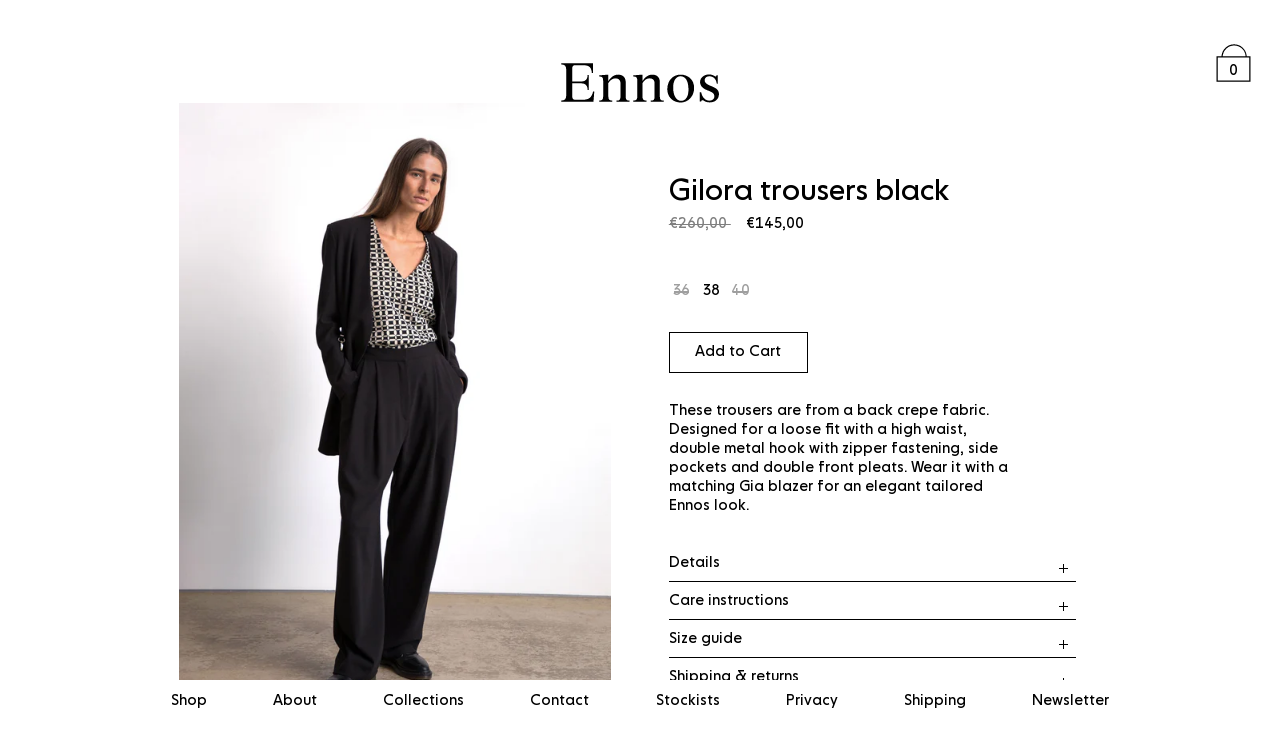

--- FILE ---
content_type: text/html; charset=utf-8
request_url: https://www.ennos-studio.com/products/gilora-trousers-black-1
body_size: 18694
content:
<!doctype html>
<html class="no-js supports-no-cookies" lang="en">
<head>
  <!-- Google tag (gtag.js) -->
<script async src="https://www.googletagmanager.com/gtag/js?id=G-81LY7DN82Y"></script>
<script>
  window.dataLayer = window.dataLayer || [];
  function gtag(){dataLayer.push(arguments);}
  gtag('js', new Date());

  gtag('config', 'G-81LY7DN82Y');
</script>
  <meta charset="utf-8">
  <meta http-equiv="X-UA-Compatible" content="IE=edge">
  <meta name="viewport" content="width=device-width,initial-scale=1">
  <meta name="theme-color" content="#c4cdd5">
  <link rel="canonical" href="https://www.ennos-studio.com/products/gilora-trousers-black-1">

  
    <link rel="shortcut icon" href="//www.ennos-studio.com/cdn/shop/files/ennos_favicon_32x32.jpg?v=1634546659" type="image/png">
  
<title>Gilora trousers black
&ndash; ennos-studio</title><meta name="description" content="Black crepe trousers 63% Polyethlene 37% Viscose Model is 176cm tall and wearing size 36 Made in Estonia">


<meta property="og:site_name" content="ennos-studio">
<meta property="og:url" content="https://www.ennos-studio.com/products/gilora-trousers-black-1">
<meta property="og:title" content="Gilora trousers black">
<meta property="og:type" content="product">
<meta property="og:description" content="Black crepe trousers 63% Polyethlene 37% Viscose Model is 176cm tall and wearing size 36 Made in Estonia"><meta property="product:availability" content="instock">
  <meta property="product:price:amount" content="140,00">
  <meta property="product:price:currency" content="EUR"><meta property="og:image" content="http://www.ennos-studio.com/cdn/shop/products/ENNOS-FW21-ESHOP-66.jpg?v=1636995442">
      <meta property="og:image:secure_url" content="https://www.ennos-studio.com/cdn/shop/products/ENNOS-FW21-ESHOP-66.jpg?v=1636995442">
      <meta property="og:image:width" content="1600">
      <meta property="og:image:height" content="2400">
      <meta property="og:image:alt" content="Gilora trousers black"><meta property="og:image" content="http://www.ennos-studio.com/cdn/shop/products/Giloramust_12COPY_d88c40b1-6ffb-452a-b61f-4619e0fa4223.jpg?v=1636480251">
      <meta property="og:image:secure_url" content="https://www.ennos-studio.com/cdn/shop/products/Giloramust_12COPY_d88c40b1-6ffb-452a-b61f-4619e0fa4223.jpg?v=1636480251">
      <meta property="og:image:width" content="3434">
      <meta property="og:image:height" content="4579">
      <meta property="og:image:alt" content="Gilora trousers black"><meta property="og:image" content="http://www.ennos-studio.com/cdn/shop/products/Giloramust_22COPY_8400ffcc-2f7d-4a0f-98b9-d2dc528f3a99.jpg?v=1636480251">
      <meta property="og:image:secure_url" content="https://www.ennos-studio.com/cdn/shop/products/Giloramust_22COPY_8400ffcc-2f7d-4a0f-98b9-d2dc528f3a99.jpg?v=1636480251">
      <meta property="og:image:width" content="3434">
      <meta property="og:image:height" content="4579">
      <meta property="og:image:alt" content="Gilora trousers black">

<meta name="twitter:site" content="@">
<meta name="twitter:card" content="summary_large_image">
<meta name="twitter:title" content="Gilora trousers black">
<meta name="twitter:description" content="Black crepe trousers 63% Polyethlene 37% Viscose Model is 176cm tall and wearing size 36 Made in Estonia">

  
<link type="text/css" href="//www.ennos-studio.com/cdn/shop/t/1/assets/layout.theme.css?v=7825444116194915971593607087" rel="stylesheet"><link type="text/css" href="//www.ennos-studio.com/cdn/shop/t/1/assets/layout.theme.styleLiquid.scss.css?v=19788777325296582701592299095" rel="stylesheet">
  <style>
  
  

  

  :root {
    --color-accent: #c4cdd5;
    --color-body-text: #69727b;
    --color-main-background: #ffffff;
    --color-border: #f0f2f3;

    --font-heading: Helvetica, Arial, sans-serif;
    --font-body: Helvetica, Arial, sans-serif;
    --font-body-weight: 400;
    --font-body-style: normal;
    --font-body-bold-weight: 700;
  }
</style>


  <!-- MailerLite Universal -->
  <script>
    (function(m,a,i,l,e,r){ m['MailerLiteObject']=e;function f(){
    var c={ a:arguments,q:[]};var r=this.push(c);return "number"!=typeof r?r:f.bind(c.q);}
    f.q=f.q||[];m[e]=m[e]||f.bind(f.q);m[e].q=m[e].q||f.q;r=a.createElement(i);
    var _=a.getElementsByTagName(i)[0];r.async=1;r.src=l+'?v'+(~~(new Date().getTime()/1000000));
    _.parentNode.insertBefore(r,_);})(window, document, 'script', 'https://static.mailerlite.com/js/universal.js', 'ml');

    var ml_account = ml('accounts', '3138163', 'q2a5o5y4v7', 'load');
  </script>
  <!-- End MailerLite Universal -->

  <script>
    document.documentElement.className = document.documentElement.className.replace('no-js', '');

    window.theme = {
      strings: {
        addToCart: "Add to Cart",
        soldOut: "Sold Out",
        unavailable: "Unavailable"
      },
      moneyFormat: "€{{amount_with_comma_separator}}"
    };

    
  </script>

  
<script type="text/javascript" src="//www.ennos-studio.com/cdn/shop/t/1/assets/vendors@layout.theme.js?v=152576915800172727971562164678" defer="defer"></script><script type="text/javascript" src="//www.ennos-studio.com/cdn/shop/t/1/assets/layout.theme.js?v=49907682910498407851568730784" defer="defer"></script><link rel="prefetch" href="//www.ennos-studio.com/cdn/shop/t/1/assets/vendors@template.gift_card.js?v=77614013985914511901556190069" as="script"><link rel="prefetch" href="//www.ennos-studio.com/cdn/shop/t/1/assets/template.gift_card.js?v=148494390246831614741556190091" as="script"><script type="text/javascript" src="//www.ennos-studio.com/cdn/shop/t/1/assets/vendors@template.index@template.product.js?v=72290707159198244501556190056" defer="defer"></script><link rel="prefetch" href="//www.ennos-studio.com/cdn/shop/t/1/assets/template.index.js?v=8387709742515686471557403379" as="script"><script type="text/javascript" src="//www.ennos-studio.com/cdn/shop/t/1/assets/template.product.js?v=96889900231855426491560503216" defer="defer"></script><link rel="prefetch" href="//www.ennos-studio.com/cdn/shop/t/1/assets/template.addresses.js?v=49175937080834678581556190073" as="script"><link rel="prefetch" href="//www.ennos-studio.com/cdn/shop/t/1/assets/template.login.js?v=82059524150032100601556190101" as="script">

  <script>window.performance && window.performance.mark && window.performance.mark('shopify.content_for_header.start');</script><meta name="facebook-domain-verification" content="il3xtp0vd6bw3mlhzutci95xgov3on">
<meta name="facebook-domain-verification" content="d15wlf3qkyvw18qst8s2f50sbwxnu3">
<meta id="shopify-digital-wallet" name="shopify-digital-wallet" content="/8051884109/digital_wallets/dialog">
<link rel="alternate" type="application/json+oembed" href="https://www.ennos-studio.com/products/gilora-trousers-black-1.oembed">
<script async="async" src="/checkouts/internal/preloads.js?locale=en-EE"></script>
<script id="shopify-features" type="application/json">{"accessToken":"b7aac305c44fd8bc43bb47bd052a918f","betas":["rich-media-storefront-analytics"],"domain":"www.ennos-studio.com","predictiveSearch":true,"shopId":8051884109,"locale":"en"}</script>
<script>var Shopify = Shopify || {};
Shopify.shop = "ennos-studio.myshopify.com";
Shopify.locale = "en";
Shopify.currency = {"active":"EUR","rate":"1.0"};
Shopify.country = "EE";
Shopify.theme = {"name":"Debut","id":43522261069,"schema_name":"Starter theme","schema_version":"1.0.0","theme_store_id":796,"role":"main"};
Shopify.theme.handle = "null";
Shopify.theme.style = {"id":null,"handle":null};
Shopify.cdnHost = "www.ennos-studio.com/cdn";
Shopify.routes = Shopify.routes || {};
Shopify.routes.root = "/";</script>
<script type="module">!function(o){(o.Shopify=o.Shopify||{}).modules=!0}(window);</script>
<script>!function(o){function n(){var o=[];function n(){o.push(Array.prototype.slice.apply(arguments))}return n.q=o,n}var t=o.Shopify=o.Shopify||{};t.loadFeatures=n(),t.autoloadFeatures=n()}(window);</script>
<script id="shop-js-analytics" type="application/json">{"pageType":"product"}</script>
<script defer="defer" async type="module" src="//www.ennos-studio.com/cdn/shopifycloud/shop-js/modules/v2/client.init-shop-cart-sync_BT-GjEfc.en.esm.js"></script>
<script defer="defer" async type="module" src="//www.ennos-studio.com/cdn/shopifycloud/shop-js/modules/v2/chunk.common_D58fp_Oc.esm.js"></script>
<script defer="defer" async type="module" src="//www.ennos-studio.com/cdn/shopifycloud/shop-js/modules/v2/chunk.modal_xMitdFEc.esm.js"></script>
<script type="module">
  await import("//www.ennos-studio.com/cdn/shopifycloud/shop-js/modules/v2/client.init-shop-cart-sync_BT-GjEfc.en.esm.js");
await import("//www.ennos-studio.com/cdn/shopifycloud/shop-js/modules/v2/chunk.common_D58fp_Oc.esm.js");
await import("//www.ennos-studio.com/cdn/shopifycloud/shop-js/modules/v2/chunk.modal_xMitdFEc.esm.js");

  window.Shopify.SignInWithShop?.initShopCartSync?.({"fedCMEnabled":true,"windoidEnabled":true});

</script>
<script id="__st">var __st={"a":8051884109,"offset":7200,"reqid":"3852746d-6c2a-4dfa-9fa2-993a7aadc77d-1769070984","pageurl":"www.ennos-studio.com\/products\/gilora-trousers-black-1","u":"d01d1b336759","p":"product","rtyp":"product","rid":6700869746765};</script>
<script>window.ShopifyPaypalV4VisibilityTracking = true;</script>
<script id="captcha-bootstrap">!function(){'use strict';const t='contact',e='account',n='new_comment',o=[[t,t],['blogs',n],['comments',n],[t,'customer']],c=[[e,'customer_login'],[e,'guest_login'],[e,'recover_customer_password'],[e,'create_customer']],r=t=>t.map((([t,e])=>`form[action*='/${t}']:not([data-nocaptcha='true']) input[name='form_type'][value='${e}']`)).join(','),a=t=>()=>t?[...document.querySelectorAll(t)].map((t=>t.form)):[];function s(){const t=[...o],e=r(t);return a(e)}const i='password',u='form_key',d=['recaptcha-v3-token','g-recaptcha-response','h-captcha-response',i],f=()=>{try{return window.sessionStorage}catch{return}},m='__shopify_v',_=t=>t.elements[u];function p(t,e,n=!1){try{const o=window.sessionStorage,c=JSON.parse(o.getItem(e)),{data:r}=function(t){const{data:e,action:n}=t;return t[m]||n?{data:e,action:n}:{data:t,action:n}}(c);for(const[e,n]of Object.entries(r))t.elements[e]&&(t.elements[e].value=n);n&&o.removeItem(e)}catch(o){console.error('form repopulation failed',{error:o})}}const l='form_type',E='cptcha';function T(t){t.dataset[E]=!0}const w=window,h=w.document,L='Shopify',v='ce_forms',y='captcha';let A=!1;((t,e)=>{const n=(g='f06e6c50-85a8-45c8-87d0-21a2b65856fe',I='https://cdn.shopify.com/shopifycloud/storefront-forms-hcaptcha/ce_storefront_forms_captcha_hcaptcha.v1.5.2.iife.js',D={infoText:'Protected by hCaptcha',privacyText:'Privacy',termsText:'Terms'},(t,e,n)=>{const o=w[L][v],c=o.bindForm;if(c)return c(t,g,e,D).then(n);var r;o.q.push([[t,g,e,D],n]),r=I,A||(h.body.append(Object.assign(h.createElement('script'),{id:'captcha-provider',async:!0,src:r})),A=!0)});var g,I,D;w[L]=w[L]||{},w[L][v]=w[L][v]||{},w[L][v].q=[],w[L][y]=w[L][y]||{},w[L][y].protect=function(t,e){n(t,void 0,e),T(t)},Object.freeze(w[L][y]),function(t,e,n,w,h,L){const[v,y,A,g]=function(t,e,n){const i=e?o:[],u=t?c:[],d=[...i,...u],f=r(d),m=r(i),_=r(d.filter((([t,e])=>n.includes(e))));return[a(f),a(m),a(_),s()]}(w,h,L),I=t=>{const e=t.target;return e instanceof HTMLFormElement?e:e&&e.form},D=t=>v().includes(t);t.addEventListener('submit',(t=>{const e=I(t);if(!e)return;const n=D(e)&&!e.dataset.hcaptchaBound&&!e.dataset.recaptchaBound,o=_(e),c=g().includes(e)&&(!o||!o.value);(n||c)&&t.preventDefault(),c&&!n&&(function(t){try{if(!f())return;!function(t){const e=f();if(!e)return;const n=_(t);if(!n)return;const o=n.value;o&&e.removeItem(o)}(t);const e=Array.from(Array(32),(()=>Math.random().toString(36)[2])).join('');!function(t,e){_(t)||t.append(Object.assign(document.createElement('input'),{type:'hidden',name:u})),t.elements[u].value=e}(t,e),function(t,e){const n=f();if(!n)return;const o=[...t.querySelectorAll(`input[type='${i}']`)].map((({name:t})=>t)),c=[...d,...o],r={};for(const[a,s]of new FormData(t).entries())c.includes(a)||(r[a]=s);n.setItem(e,JSON.stringify({[m]:1,action:t.action,data:r}))}(t,e)}catch(e){console.error('failed to persist form',e)}}(e),e.submit())}));const S=(t,e)=>{t&&!t.dataset[E]&&(n(t,e.some((e=>e===t))),T(t))};for(const o of['focusin','change'])t.addEventListener(o,(t=>{const e=I(t);D(e)&&S(e,y())}));const B=e.get('form_key'),M=e.get(l),P=B&&M;t.addEventListener('DOMContentLoaded',(()=>{const t=y();if(P)for(const e of t)e.elements[l].value===M&&p(e,B);[...new Set([...A(),...v().filter((t=>'true'===t.dataset.shopifyCaptcha))])].forEach((e=>S(e,t)))}))}(h,new URLSearchParams(w.location.search),n,t,e,['guest_login'])})(!0,!0)}();</script>
<script integrity="sha256-4kQ18oKyAcykRKYeNunJcIwy7WH5gtpwJnB7kiuLZ1E=" data-source-attribution="shopify.loadfeatures" defer="defer" src="//www.ennos-studio.com/cdn/shopifycloud/storefront/assets/storefront/load_feature-a0a9edcb.js" crossorigin="anonymous"></script>
<script data-source-attribution="shopify.dynamic_checkout.dynamic.init">var Shopify=Shopify||{};Shopify.PaymentButton=Shopify.PaymentButton||{isStorefrontPortableWallets:!0,init:function(){window.Shopify.PaymentButton.init=function(){};var t=document.createElement("script");t.src="https://www.ennos-studio.com/cdn/shopifycloud/portable-wallets/latest/portable-wallets.en.js",t.type="module",document.head.appendChild(t)}};
</script>
<script data-source-attribution="shopify.dynamic_checkout.buyer_consent">
  function portableWalletsHideBuyerConsent(e){var t=document.getElementById("shopify-buyer-consent"),n=document.getElementById("shopify-subscription-policy-button");t&&n&&(t.classList.add("hidden"),t.setAttribute("aria-hidden","true"),n.removeEventListener("click",e))}function portableWalletsShowBuyerConsent(e){var t=document.getElementById("shopify-buyer-consent"),n=document.getElementById("shopify-subscription-policy-button");t&&n&&(t.classList.remove("hidden"),t.removeAttribute("aria-hidden"),n.addEventListener("click",e))}window.Shopify?.PaymentButton&&(window.Shopify.PaymentButton.hideBuyerConsent=portableWalletsHideBuyerConsent,window.Shopify.PaymentButton.showBuyerConsent=portableWalletsShowBuyerConsent);
</script>
<script data-source-attribution="shopify.dynamic_checkout.cart.bootstrap">document.addEventListener("DOMContentLoaded",(function(){function t(){return document.querySelector("shopify-accelerated-checkout-cart, shopify-accelerated-checkout")}if(t())Shopify.PaymentButton.init();else{new MutationObserver((function(e,n){t()&&(Shopify.PaymentButton.init(),n.disconnect())})).observe(document.body,{childList:!0,subtree:!0})}}));
</script>
<link id="shopify-accelerated-checkout-styles" rel="stylesheet" media="screen" href="https://www.ennos-studio.com/cdn/shopifycloud/portable-wallets/latest/accelerated-checkout-backwards-compat.css" crossorigin="anonymous">
<style id="shopify-accelerated-checkout-cart">
        #shopify-buyer-consent {
  margin-top: 1em;
  display: inline-block;
  width: 100%;
}

#shopify-buyer-consent.hidden {
  display: none;
}

#shopify-subscription-policy-button {
  background: none;
  border: none;
  padding: 0;
  text-decoration: underline;
  font-size: inherit;
  cursor: pointer;
}

#shopify-subscription-policy-button::before {
  box-shadow: none;
}

      </style>

<script>window.performance && window.performance.mark && window.performance.mark('shopify.content_for_header.end');</script>
  <script type="text/javascript" src="//www.ennos-studio.com/cdn/shop/t/1/assets/jquery.min.js?v=61395414644828968241557403381"></script>
  <script type="text/javascript" src="//www.ennos-studio.com/cdn/shop/t/1/assets/jquery.zoom.min.js?v=127655014540499679121556112066" defer="defer"></script>
  <script>
    function addItem(form_id) {
      $.ajax({
        type: 'POST',
        url: '/cart/add.js',
        dataType: 'json',
        data: $('#'+form_id).serialize(),
        success: addToCartOk,
        error: addToCartFail
      });
    }

    function addToCartOk(product) {
      console.log(product);

      $.ajax({
        type: 'GET',
        url: '/cart.js',
        dataType: 'json',
        success: updateCart,
        error: addToCartFail
      });
    }

    function updateCart(cart) {
      var items = ''

      $('.sidebar-cart__item-count').html(cart.item_count);

      for (let index = 0; index < cart.items.length; index++) {
        var item = cart.items[index];

        items += cartItemTemplate(item)
      }

      $('.sidebar-cart__items').html(items)
      $('.sidebar-cart__total-price').html(cart.total_price / 100 + '€')
    }

    function addToCartFail(obj, status) {
      console.log(obj, status)

      $('.product__form').append('<p class="error">' + obj.responseJSON.description + '</p>')
    }

    function cartItemTemplate(item) {
      var itemImageSmall = item.image.replace('.jpg', '_540x.jpg');
      var template = ''
        template += '<div class="sidebar-cart__item">'
          template += '<div class="sidebar-cart__image-wrapper">'
            template += '<img class="sidebar-cart__image" src="'+ itemImageSmall +'">'
          template += '</div>'
          template += '<div class="sidebar-cart__link">'
            template += '<a href="">'
            template += item.product_title + ' - ' + item.variant_title
            if (item.quantity > 1) {
              template += ' (' + item.quantity + ')'
            }
            template += '</a>'
          template += '</div>'
          template += '<div class="sidebar-cart__price">'
            template += '<span>'
            template += item.price / 100 + '€'
            template += '</span>'
          template += '</div>'
          template += '<div class="sidebar-cart__remove">'
            template += '<button data-cart-remove-id="' + item.variant_id + '" class="sidebar-cart__remove-button">'
            template += '</button>'
          template += '</div>'
        template += '</div>'

        return template
    }
  </script>
<link href="https://monorail-edge.shopifysvc.com" rel="dns-prefetch">
<script>(function(){if ("sendBeacon" in navigator && "performance" in window) {try {var session_token_from_headers = performance.getEntriesByType('navigation')[0].serverTiming.find(x => x.name == '_s').description;} catch {var session_token_from_headers = undefined;}var session_cookie_matches = document.cookie.match(/_shopify_s=([^;]*)/);var session_token_from_cookie = session_cookie_matches && session_cookie_matches.length === 2 ? session_cookie_matches[1] : "";var session_token = session_token_from_headers || session_token_from_cookie || "";function handle_abandonment_event(e) {var entries = performance.getEntries().filter(function(entry) {return /monorail-edge.shopifysvc.com/.test(entry.name);});if (!window.abandonment_tracked && entries.length === 0) {window.abandonment_tracked = true;var currentMs = Date.now();var navigation_start = performance.timing.navigationStart;var payload = {shop_id: 8051884109,url: window.location.href,navigation_start,duration: currentMs - navigation_start,session_token,page_type: "product"};window.navigator.sendBeacon("https://monorail-edge.shopifysvc.com/v1/produce", JSON.stringify({schema_id: "online_store_buyer_site_abandonment/1.1",payload: payload,metadata: {event_created_at_ms: currentMs,event_sent_at_ms: currentMs}}));}}window.addEventListener('pagehide', handle_abandonment_event);}}());</script>
<script id="web-pixels-manager-setup">(function e(e,d,r,n,o){if(void 0===o&&(o={}),!Boolean(null===(a=null===(i=window.Shopify)||void 0===i?void 0:i.analytics)||void 0===a?void 0:a.replayQueue)){var i,a;window.Shopify=window.Shopify||{};var t=window.Shopify;t.analytics=t.analytics||{};var s=t.analytics;s.replayQueue=[],s.publish=function(e,d,r){return s.replayQueue.push([e,d,r]),!0};try{self.performance.mark("wpm:start")}catch(e){}var l=function(){var e={modern:/Edge?\/(1{2}[4-9]|1[2-9]\d|[2-9]\d{2}|\d{4,})\.\d+(\.\d+|)|Firefox\/(1{2}[4-9]|1[2-9]\d|[2-9]\d{2}|\d{4,})\.\d+(\.\d+|)|Chrom(ium|e)\/(9{2}|\d{3,})\.\d+(\.\d+|)|(Maci|X1{2}).+ Version\/(15\.\d+|(1[6-9]|[2-9]\d|\d{3,})\.\d+)([,.]\d+|)( \(\w+\)|)( Mobile\/\w+|) Safari\/|Chrome.+OPR\/(9{2}|\d{3,})\.\d+\.\d+|(CPU[ +]OS|iPhone[ +]OS|CPU[ +]iPhone|CPU IPhone OS|CPU iPad OS)[ +]+(15[._]\d+|(1[6-9]|[2-9]\d|\d{3,})[._]\d+)([._]\d+|)|Android:?[ /-](13[3-9]|1[4-9]\d|[2-9]\d{2}|\d{4,})(\.\d+|)(\.\d+|)|Android.+Firefox\/(13[5-9]|1[4-9]\d|[2-9]\d{2}|\d{4,})\.\d+(\.\d+|)|Android.+Chrom(ium|e)\/(13[3-9]|1[4-9]\d|[2-9]\d{2}|\d{4,})\.\d+(\.\d+|)|SamsungBrowser\/([2-9]\d|\d{3,})\.\d+/,legacy:/Edge?\/(1[6-9]|[2-9]\d|\d{3,})\.\d+(\.\d+|)|Firefox\/(5[4-9]|[6-9]\d|\d{3,})\.\d+(\.\d+|)|Chrom(ium|e)\/(5[1-9]|[6-9]\d|\d{3,})\.\d+(\.\d+|)([\d.]+$|.*Safari\/(?![\d.]+ Edge\/[\d.]+$))|(Maci|X1{2}).+ Version\/(10\.\d+|(1[1-9]|[2-9]\d|\d{3,})\.\d+)([,.]\d+|)( \(\w+\)|)( Mobile\/\w+|) Safari\/|Chrome.+OPR\/(3[89]|[4-9]\d|\d{3,})\.\d+\.\d+|(CPU[ +]OS|iPhone[ +]OS|CPU[ +]iPhone|CPU IPhone OS|CPU iPad OS)[ +]+(10[._]\d+|(1[1-9]|[2-9]\d|\d{3,})[._]\d+)([._]\d+|)|Android:?[ /-](13[3-9]|1[4-9]\d|[2-9]\d{2}|\d{4,})(\.\d+|)(\.\d+|)|Mobile Safari.+OPR\/([89]\d|\d{3,})\.\d+\.\d+|Android.+Firefox\/(13[5-9]|1[4-9]\d|[2-9]\d{2}|\d{4,})\.\d+(\.\d+|)|Android.+Chrom(ium|e)\/(13[3-9]|1[4-9]\d|[2-9]\d{2}|\d{4,})\.\d+(\.\d+|)|Android.+(UC? ?Browser|UCWEB|U3)[ /]?(15\.([5-9]|\d{2,})|(1[6-9]|[2-9]\d|\d{3,})\.\d+)\.\d+|SamsungBrowser\/(5\.\d+|([6-9]|\d{2,})\.\d+)|Android.+MQ{2}Browser\/(14(\.(9|\d{2,})|)|(1[5-9]|[2-9]\d|\d{3,})(\.\d+|))(\.\d+|)|K[Aa][Ii]OS\/(3\.\d+|([4-9]|\d{2,})\.\d+)(\.\d+|)/},d=e.modern,r=e.legacy,n=navigator.userAgent;return n.match(d)?"modern":n.match(r)?"legacy":"unknown"}(),u="modern"===l?"modern":"legacy",c=(null!=n?n:{modern:"",legacy:""})[u],f=function(e){return[e.baseUrl,"/wpm","/b",e.hashVersion,"modern"===e.buildTarget?"m":"l",".js"].join("")}({baseUrl:d,hashVersion:r,buildTarget:u}),m=function(e){var d=e.version,r=e.bundleTarget,n=e.surface,o=e.pageUrl,i=e.monorailEndpoint;return{emit:function(e){var a=e.status,t=e.errorMsg,s=(new Date).getTime(),l=JSON.stringify({metadata:{event_sent_at_ms:s},events:[{schema_id:"web_pixels_manager_load/3.1",payload:{version:d,bundle_target:r,page_url:o,status:a,surface:n,error_msg:t},metadata:{event_created_at_ms:s}}]});if(!i)return console&&console.warn&&console.warn("[Web Pixels Manager] No Monorail endpoint provided, skipping logging."),!1;try{return self.navigator.sendBeacon.bind(self.navigator)(i,l)}catch(e){}var u=new XMLHttpRequest;try{return u.open("POST",i,!0),u.setRequestHeader("Content-Type","text/plain"),u.send(l),!0}catch(e){return console&&console.warn&&console.warn("[Web Pixels Manager] Got an unhandled error while logging to Monorail."),!1}}}}({version:r,bundleTarget:l,surface:e.surface,pageUrl:self.location.href,monorailEndpoint:e.monorailEndpoint});try{o.browserTarget=l,function(e){var d=e.src,r=e.async,n=void 0===r||r,o=e.onload,i=e.onerror,a=e.sri,t=e.scriptDataAttributes,s=void 0===t?{}:t,l=document.createElement("script"),u=document.querySelector("head"),c=document.querySelector("body");if(l.async=n,l.src=d,a&&(l.integrity=a,l.crossOrigin="anonymous"),s)for(var f in s)if(Object.prototype.hasOwnProperty.call(s,f))try{l.dataset[f]=s[f]}catch(e){}if(o&&l.addEventListener("load",o),i&&l.addEventListener("error",i),u)u.appendChild(l);else{if(!c)throw new Error("Did not find a head or body element to append the script");c.appendChild(l)}}({src:f,async:!0,onload:function(){if(!function(){var e,d;return Boolean(null===(d=null===(e=window.Shopify)||void 0===e?void 0:e.analytics)||void 0===d?void 0:d.initialized)}()){var d=window.webPixelsManager.init(e)||void 0;if(d){var r=window.Shopify.analytics;r.replayQueue.forEach((function(e){var r=e[0],n=e[1],o=e[2];d.publishCustomEvent(r,n,o)})),r.replayQueue=[],r.publish=d.publishCustomEvent,r.visitor=d.visitor,r.initialized=!0}}},onerror:function(){return m.emit({status:"failed",errorMsg:"".concat(f," has failed to load")})},sri:function(e){var d=/^sha384-[A-Za-z0-9+/=]+$/;return"string"==typeof e&&d.test(e)}(c)?c:"",scriptDataAttributes:o}),m.emit({status:"loading"})}catch(e){m.emit({status:"failed",errorMsg:(null==e?void 0:e.message)||"Unknown error"})}}})({shopId: 8051884109,storefrontBaseUrl: "https://www.ennos-studio.com",extensionsBaseUrl: "https://extensions.shopifycdn.com/cdn/shopifycloud/web-pixels-manager",monorailEndpoint: "https://monorail-edge.shopifysvc.com/unstable/produce_batch",surface: "storefront-renderer",enabledBetaFlags: ["2dca8a86"],webPixelsConfigList: [{"id":"347308355","configuration":"{\"pixel_id\":\"533215548061021\",\"pixel_type\":\"facebook_pixel\",\"metaapp_system_user_token\":\"-\"}","eventPayloadVersion":"v1","runtimeContext":"OPEN","scriptVersion":"ca16bc87fe92b6042fbaa3acc2fbdaa6","type":"APP","apiClientId":2329312,"privacyPurposes":["ANALYTICS","MARKETING","SALE_OF_DATA"],"dataSharingAdjustments":{"protectedCustomerApprovalScopes":["read_customer_address","read_customer_email","read_customer_name","read_customer_personal_data","read_customer_phone"]}},{"id":"shopify-app-pixel","configuration":"{}","eventPayloadVersion":"v1","runtimeContext":"STRICT","scriptVersion":"0450","apiClientId":"shopify-pixel","type":"APP","privacyPurposes":["ANALYTICS","MARKETING"]},{"id":"shopify-custom-pixel","eventPayloadVersion":"v1","runtimeContext":"LAX","scriptVersion":"0450","apiClientId":"shopify-pixel","type":"CUSTOM","privacyPurposes":["ANALYTICS","MARKETING"]}],isMerchantRequest: false,initData: {"shop":{"name":"ennos-studio","paymentSettings":{"currencyCode":"EUR"},"myshopifyDomain":"ennos-studio.myshopify.com","countryCode":"EE","storefrontUrl":"https:\/\/www.ennos-studio.com"},"customer":null,"cart":null,"checkout":null,"productVariants":[{"price":{"amount":140.0,"currencyCode":"EUR"},"product":{"title":"Gilora trousers black","vendor":"ennos-studio","id":"6700869746765","untranslatedTitle":"Gilora trousers black","url":"\/products\/gilora-trousers-black-1","type":"Trousers"},"id":"39546127384653","image":{"src":"\/\/www.ennos-studio.com\/cdn\/shop\/products\/ENNOS-FW21-ESHOP-66.jpg?v=1636995442"},"sku":"","title":"36","untranslatedTitle":"36"},{"price":{"amount":145.0,"currencyCode":"EUR"},"product":{"title":"Gilora trousers black","vendor":"ennos-studio","id":"6700869746765","untranslatedTitle":"Gilora trousers black","url":"\/products\/gilora-trousers-black-1","type":"Trousers"},"id":"39546127417421","image":{"src":"\/\/www.ennos-studio.com\/cdn\/shop\/products\/ENNOS-FW21-ESHOP-66.jpg?v=1636995442"},"sku":"","title":"38","untranslatedTitle":"38"},{"price":{"amount":140.0,"currencyCode":"EUR"},"product":{"title":"Gilora trousers black","vendor":"ennos-studio","id":"6700869746765","untranslatedTitle":"Gilora trousers black","url":"\/products\/gilora-trousers-black-1","type":"Trousers"},"id":"39546127450189","image":{"src":"\/\/www.ennos-studio.com\/cdn\/shop\/products\/ENNOS-FW21-ESHOP-66.jpg?v=1636995442"},"sku":"","title":"40","untranslatedTitle":"40"}],"purchasingCompany":null},},"https://www.ennos-studio.com/cdn","fcfee988w5aeb613cpc8e4bc33m6693e112",{"modern":"","legacy":""},{"shopId":"8051884109","storefrontBaseUrl":"https:\/\/www.ennos-studio.com","extensionBaseUrl":"https:\/\/extensions.shopifycdn.com\/cdn\/shopifycloud\/web-pixels-manager","surface":"storefront-renderer","enabledBetaFlags":"[\"2dca8a86\"]","isMerchantRequest":"false","hashVersion":"fcfee988w5aeb613cpc8e4bc33m6693e112","publish":"custom","events":"[[\"page_viewed\",{}],[\"product_viewed\",{\"productVariant\":{\"price\":{\"amount\":145.0,\"currencyCode\":\"EUR\"},\"product\":{\"title\":\"Gilora trousers black\",\"vendor\":\"ennos-studio\",\"id\":\"6700869746765\",\"untranslatedTitle\":\"Gilora trousers black\",\"url\":\"\/products\/gilora-trousers-black-1\",\"type\":\"Trousers\"},\"id\":\"39546127417421\",\"image\":{\"src\":\"\/\/www.ennos-studio.com\/cdn\/shop\/products\/ENNOS-FW21-ESHOP-66.jpg?v=1636995442\"},\"sku\":\"\",\"title\":\"38\",\"untranslatedTitle\":\"38\"}}]]"});</script><script>
  window.ShopifyAnalytics = window.ShopifyAnalytics || {};
  window.ShopifyAnalytics.meta = window.ShopifyAnalytics.meta || {};
  window.ShopifyAnalytics.meta.currency = 'EUR';
  var meta = {"product":{"id":6700869746765,"gid":"gid:\/\/shopify\/Product\/6700869746765","vendor":"ennos-studio","type":"Trousers","handle":"gilora-trousers-black-1","variants":[{"id":39546127384653,"price":14000,"name":"Gilora trousers black - 36","public_title":"36","sku":""},{"id":39546127417421,"price":14500,"name":"Gilora trousers black - 38","public_title":"38","sku":""},{"id":39546127450189,"price":14000,"name":"Gilora trousers black - 40","public_title":"40","sku":""}],"remote":false},"page":{"pageType":"product","resourceType":"product","resourceId":6700869746765,"requestId":"3852746d-6c2a-4dfa-9fa2-993a7aadc77d-1769070984"}};
  for (var attr in meta) {
    window.ShopifyAnalytics.meta[attr] = meta[attr];
  }
</script>
<script class="analytics">
  (function () {
    var customDocumentWrite = function(content) {
      var jquery = null;

      if (window.jQuery) {
        jquery = window.jQuery;
      } else if (window.Checkout && window.Checkout.$) {
        jquery = window.Checkout.$;
      }

      if (jquery) {
        jquery('body').append(content);
      }
    };

    var hasLoggedConversion = function(token) {
      if (token) {
        return document.cookie.indexOf('loggedConversion=' + token) !== -1;
      }
      return false;
    }

    var setCookieIfConversion = function(token) {
      if (token) {
        var twoMonthsFromNow = new Date(Date.now());
        twoMonthsFromNow.setMonth(twoMonthsFromNow.getMonth() + 2);

        document.cookie = 'loggedConversion=' + token + '; expires=' + twoMonthsFromNow;
      }
    }

    var trekkie = window.ShopifyAnalytics.lib = window.trekkie = window.trekkie || [];
    if (trekkie.integrations) {
      return;
    }
    trekkie.methods = [
      'identify',
      'page',
      'ready',
      'track',
      'trackForm',
      'trackLink'
    ];
    trekkie.factory = function(method) {
      return function() {
        var args = Array.prototype.slice.call(arguments);
        args.unshift(method);
        trekkie.push(args);
        return trekkie;
      };
    };
    for (var i = 0; i < trekkie.methods.length; i++) {
      var key = trekkie.methods[i];
      trekkie[key] = trekkie.factory(key);
    }
    trekkie.load = function(config) {
      trekkie.config = config || {};
      trekkie.config.initialDocumentCookie = document.cookie;
      var first = document.getElementsByTagName('script')[0];
      var script = document.createElement('script');
      script.type = 'text/javascript';
      script.onerror = function(e) {
        var scriptFallback = document.createElement('script');
        scriptFallback.type = 'text/javascript';
        scriptFallback.onerror = function(error) {
                var Monorail = {
      produce: function produce(monorailDomain, schemaId, payload) {
        var currentMs = new Date().getTime();
        var event = {
          schema_id: schemaId,
          payload: payload,
          metadata: {
            event_created_at_ms: currentMs,
            event_sent_at_ms: currentMs
          }
        };
        return Monorail.sendRequest("https://" + monorailDomain + "/v1/produce", JSON.stringify(event));
      },
      sendRequest: function sendRequest(endpointUrl, payload) {
        // Try the sendBeacon API
        if (window && window.navigator && typeof window.navigator.sendBeacon === 'function' && typeof window.Blob === 'function' && !Monorail.isIos12()) {
          var blobData = new window.Blob([payload], {
            type: 'text/plain'
          });

          if (window.navigator.sendBeacon(endpointUrl, blobData)) {
            return true;
          } // sendBeacon was not successful

        } // XHR beacon

        var xhr = new XMLHttpRequest();

        try {
          xhr.open('POST', endpointUrl);
          xhr.setRequestHeader('Content-Type', 'text/plain');
          xhr.send(payload);
        } catch (e) {
          console.log(e);
        }

        return false;
      },
      isIos12: function isIos12() {
        return window.navigator.userAgent.lastIndexOf('iPhone; CPU iPhone OS 12_') !== -1 || window.navigator.userAgent.lastIndexOf('iPad; CPU OS 12_') !== -1;
      }
    };
    Monorail.produce('monorail-edge.shopifysvc.com',
      'trekkie_storefront_load_errors/1.1',
      {shop_id: 8051884109,
      theme_id: 43522261069,
      app_name: "storefront",
      context_url: window.location.href,
      source_url: "//www.ennos-studio.com/cdn/s/trekkie.storefront.1bbfab421998800ff09850b62e84b8915387986d.min.js"});

        };
        scriptFallback.async = true;
        scriptFallback.src = '//www.ennos-studio.com/cdn/s/trekkie.storefront.1bbfab421998800ff09850b62e84b8915387986d.min.js';
        first.parentNode.insertBefore(scriptFallback, first);
      };
      script.async = true;
      script.src = '//www.ennos-studio.com/cdn/s/trekkie.storefront.1bbfab421998800ff09850b62e84b8915387986d.min.js';
      first.parentNode.insertBefore(script, first);
    };
    trekkie.load(
      {"Trekkie":{"appName":"storefront","development":false,"defaultAttributes":{"shopId":8051884109,"isMerchantRequest":null,"themeId":43522261069,"themeCityHash":"5704413267158362430","contentLanguage":"en","currency":"EUR","eventMetadataId":"361708dc-10c6-40f4-a7d5-646ed70aa51c"},"isServerSideCookieWritingEnabled":true,"monorailRegion":"shop_domain","enabledBetaFlags":["65f19447"]},"Session Attribution":{},"S2S":{"facebookCapiEnabled":false,"source":"trekkie-storefront-renderer","apiClientId":580111}}
    );

    var loaded = false;
    trekkie.ready(function() {
      if (loaded) return;
      loaded = true;

      window.ShopifyAnalytics.lib = window.trekkie;

      var originalDocumentWrite = document.write;
      document.write = customDocumentWrite;
      try { window.ShopifyAnalytics.merchantGoogleAnalytics.call(this); } catch(error) {};
      document.write = originalDocumentWrite;

      window.ShopifyAnalytics.lib.page(null,{"pageType":"product","resourceType":"product","resourceId":6700869746765,"requestId":"3852746d-6c2a-4dfa-9fa2-993a7aadc77d-1769070984","shopifyEmitted":true});

      var match = window.location.pathname.match(/checkouts\/(.+)\/(thank_you|post_purchase)/)
      var token = match? match[1]: undefined;
      if (!hasLoggedConversion(token)) {
        setCookieIfConversion(token);
        window.ShopifyAnalytics.lib.track("Viewed Product",{"currency":"EUR","variantId":39546127384653,"productId":6700869746765,"productGid":"gid:\/\/shopify\/Product\/6700869746765","name":"Gilora trousers black - 36","price":"140.00","sku":"","brand":"ennos-studio","variant":"36","category":"Trousers","nonInteraction":true,"remote":false},undefined,undefined,{"shopifyEmitted":true});
      window.ShopifyAnalytics.lib.track("monorail:\/\/trekkie_storefront_viewed_product\/1.1",{"currency":"EUR","variantId":39546127384653,"productId":6700869746765,"productGid":"gid:\/\/shopify\/Product\/6700869746765","name":"Gilora trousers black - 36","price":"140.00","sku":"","brand":"ennos-studio","variant":"36","category":"Trousers","nonInteraction":true,"remote":false,"referer":"https:\/\/www.ennos-studio.com\/products\/gilora-trousers-black-1"});
      }
    });


        var eventsListenerScript = document.createElement('script');
        eventsListenerScript.async = true;
        eventsListenerScript.src = "//www.ennos-studio.com/cdn/shopifycloud/storefront/assets/shop_events_listener-3da45d37.js";
        document.getElementsByTagName('head')[0].appendChild(eventsListenerScript);

})();</script>
  <script>
  if (!window.ga || (window.ga && typeof window.ga !== 'function')) {
    window.ga = function ga() {
      (window.ga.q = window.ga.q || []).push(arguments);
      if (window.Shopify && window.Shopify.analytics && typeof window.Shopify.analytics.publish === 'function') {
        window.Shopify.analytics.publish("ga_stub_called", {}, {sendTo: "google_osp_migration"});
      }
      console.error("Shopify's Google Analytics stub called with:", Array.from(arguments), "\nSee https://help.shopify.com/manual/promoting-marketing/pixels/pixel-migration#google for more information.");
    };
    if (window.Shopify && window.Shopify.analytics && typeof window.Shopify.analytics.publish === 'function') {
      window.Shopify.analytics.publish("ga_stub_initialized", {}, {sendTo: "google_osp_migration"});
    }
  }
</script>
<script
  defer
  src="https://www.ennos-studio.com/cdn/shopifycloud/perf-kit/shopify-perf-kit-3.0.4.min.js"
  data-application="storefront-renderer"
  data-shop-id="8051884109"
  data-render-region="gcp-us-east1"
  data-page-type="product"
  data-theme-instance-id="43522261069"
  data-theme-name="Starter theme"
  data-theme-version="1.0.0"
  data-monorail-region="shop_domain"
  data-resource-timing-sampling-rate="10"
  data-shs="true"
  data-shs-beacon="true"
  data-shs-export-with-fetch="true"
  data-shs-logs-sample-rate="1"
  data-shs-beacon-endpoint="https://www.ennos-studio.com/api/collect"
></script>
</head>

<body id="gilora-trousers-black" class="template-product">

  <style>
     @font-face {
      font-family: 'NEXT Book Pan';
        src: url('//www.ennos-studio.com/cdn/shop/t/1/assets/NEXTBookPan-Regular.eot?v=63522545680607518481555335490');
        src: url('//www.ennos-studio.com/cdn/shop/t/1/assets/NEXTBookPan-Regular.eot?%23iefix&v=63522545680607518481555335490') format('embedded-opentype'),
            url('//www.ennos-studio.com/cdn/shop/t/1/assets/NEXTBookPan-Regular.woff2?v=158631473203170276471552469232') format('woff2'),
            url('//www.ennos-studio.com/cdn/shop/t/1/assets/NEXTBookPan-Regular.woff?v=183274681635474271131552469233') format('woff'),
            url('//www.ennos-studio.com/cdn/shop/t/1/assets/NEXTBookPan-Regular.ttf?v=33131277607341509691555335489') format('truetype'),
            url('//www.ennos-studio.com/cdn/shop/t/1/assets/NEXTBookPan-Regular.svg%23NEXTBookPan-Regular?v=51785') format('svg');

      font-weight: normal;
      font-style: normal;

      font-weight: 400;
      font-stretch: normal;
      font-style: normal;
      text-rendering: optimizeLegibility;
      -webkit-text-size-adjust: 100%;
      -ms-text-size-adjust: 100%;
      -webkit-font-smoothing: antialiased;
      -moz-osx-font-smoothing: grayscale;
    }

    @font-face {
      font-family: 'Burgess-Regular';
      src: url("//www.ennos-studio.com/cdn/shop/t/1/assets/Burgess-Regular.eot?%23iefix&v=51785") format('embedded-opentype'),
      url("//www.ennos-studio.com/cdn/shop/t/1/assets/Burgess-Regular.woff2?v=51785") format('woff2'),
      url("//www.ennos-studio.com/cdn/shop/t/1/assets/Burgess-Regular.woff?v=51785") format('woff'),
      url("//www.ennos-studio.com/cdn/shop/t/1/assets/Burgess-Regular.ttf?v=51785") format('truetype'),
      url("//www.ennos-studio.com/cdn/shop/t/1/assets/Burgess-Regular.svg%23Burgess-Regular?v=51785") format('svg');
      font-weight: normal;
      font-style: normal;

      text-rendering: optimizeLegibility;
      -webkit-text-size-adjust: 100%;
      -ms-text-size-adjust: 100%;
      -webkit-font-smoothing: antialiased;
      -moz-osx-font-smoothing: grayscale;
    }
  </style>

  <div id="shopify-section-header" class="shopify-section"><section data-section-id="header" data-section-type="header"><header role="banner">
    
      <nav class="home-button m-subpage">
        <a class="home-button__link" href="/">
          <img class="home-button__logo" src="//www.ennos-studio.com/cdn/shop/t/1/assets/ennos_logo.svg?v=91780875663318896781592299110" alt="Ennos Logo" />
        </a>
      </nav>
    

    <button class="sidebar-cart__button">
  <img class="sidebar-cart__cart-icon" src="//www.ennos-studio.com/cdn/shop/t/1/assets/cart.svg?v=160504820989902115141592299100" alt="Cart" />
  <div class="sidebar-cart__item-count" data-cart-view="data-cart-view">
    0
  </div>
</button>

<div class="sidebar-cart__black-background"></div>

<style>
  .sidebar-cart__remove-button {
    background-image: url(//www.ennos-studio.com/cdn/shop/t/1/assets/icon-close-small.svg?v=165439923579223733471556809825)
  }
</style>

<div id="sidebar-cart" class="sidebar-cart">
  <button class="sidebar-car__close-button" aria-label="Close sidebar cart">
    <svg version="1.1" id="Layer_1" xmlns="http://www.w3.org/2000/svg" xmlns:xlink="http://www.w3.org/1999/xlink" x="0px" y="0px"
	 viewBox="0 0 14 14" style="enable-background:new 0 0 14 14;" xml:space="preserve">
<style type="text/css">
	.st0{fill:#020203;}
</style>
<polygon class="st0" points="12.6,12.2 7.4,7 12.6,1.8 12.2,1.4 7,6.6 1.8,1.4 1.4,1.8 6.6,7 1.4,12.2 1.8,12.6 7,7.4 12.2,12.6 "/>
</svg>

  </button>

  <div class="sidebar-cart__content">
    <div class="sidebar-cart__title">
      Your bag:
    </div>
    
    <div class="sidebar-cart__items">
      
    </div>
    <div class="sidebar-cart__total-price">
      €0,00
      
    </div>
    <div class="sidebar-cart__checkout">
      <a class="sidebar-cart__checkout-button button m-black" href="/checkout/">
        Checkout
      </a>
    </div>
  </div>
</div>

    
  </header>

  <nav role="navigation" class="main-menu">
    <ul class="main-menu__items">

      
        
          <li class="main-menu__item">
            <a class="main-menu__link" href="/collections/woman">
              Shop
            </a>
          </li>
        
      
        
          <li class="main-menu__item">
            <a class="main-menu__link" href="https://ennos-studio.myshopify.com/#about">
              About
            </a>
          </li>
        
      
        
          <li class="main-menu__item">
            <a class="main-menu__link" href="https://ennos-studio.myshopify.com/#collections">
              Collections
            </a>
          </li>
        
      
        
          <li class="main-menu__item">
            <a class="main-menu__link" href="#shopify-section-footer">
              Contact
            </a>
          </li>
        
      
        
          <li class="main-menu__item">
            <a class="main-menu__link" href="/pages/stockist">
              Stockists
            </a>
          </li>
        
      
        
          <li class="main-menu__item">
            <a class="main-menu__link" href="/pages/privacy">
              Privacy
            </a>
          </li>
        
      
        
          <li class="main-menu__item">
            <a class="main-menu__link" href="/pages/shipping">
              Shipping
            </a>
          </li>
        
      

      <li class="main-menu__item">
        <a class="main-menu__link" href="javascript:;" onclick="ml_account('webforms', '4599985', 'z8i4p2', 'show')">
          Newsletter
        </a>
      </li>

      <div class="mobile-shop-menu">
  <ul class="mobile-shop-menu__wrapper">
    
      <li class="mobile-shop-menu__item ">
        <a href="/collections/woman" class="mobile-shop-menu__link">
          Women
        </a>
        <ul class="mobile-shop-menu__child">
          
            <li class="mobile-shop-menu__child-item ">
              <a class="mobile-shop-menu__child-link" href="/collections/woman">
                All
              </a>
            </li>
          
            <li class="mobile-shop-menu__child-item ">
              <a class="mobile-shop-menu__child-link" href="/collections/woman/SALE">
                SALE
              </a>
            </li>
          
            <li class="mobile-shop-menu__child-item ">
              <a class="mobile-shop-menu__child-link" href="/collections/woman/new">
                New
              </a>
            </li>
          
            <li class="mobile-shop-menu__child-item ">
              <a class="mobile-shop-menu__child-link" href="/collections/woman/Outerwear+coat+">
                Outerwear
              </a>
            </li>
          
            <li class="mobile-shop-menu__child-item ">
              <a class="mobile-shop-menu__child-link" href="/collections/woman/knit+sweater">
                Knits & sweaters
              </a>
            </li>
          
            <li class="mobile-shop-menu__child-item ">
              <a class="mobile-shop-menu__child-link" href="/collections/woman/Top">
                Tops
              </a>
            </li>
          
            <li class="mobile-shop-menu__child-item ">
              <a class="mobile-shop-menu__child-link" href="/collections/woman/Blazer">
                Blazers
              </a>
            </li>
          
            <li class="mobile-shop-menu__child-item ">
              <a class="mobile-shop-menu__child-link" href="/collections/woman/blouse+shirt">
                Shirts & blouses
              </a>
            </li>
          
            <li class="mobile-shop-menu__child-item ">
              <a class="mobile-shop-menu__child-link" href="/collections/woman/pants+jumpsuits">
                Trousers & jumpsuits
              </a>
            </li>
          
            <li class="mobile-shop-menu__child-item ">
              <a class="mobile-shop-menu__child-link" href="/collections/woman/dress+skirt">
                Dresses & skirts
              </a>
            </li>
          
            <li class="mobile-shop-menu__child-item ">
              <a class="mobile-shop-menu__child-link" href="/collections/woman/scarf">
                Scarves
              </a>
            </li>
          
        </ul>
      </li>
    
      <li class="mobile-shop-menu__item ">
        <a href="/collections/men" class="mobile-shop-menu__link">
          Men
        </a>
        <ul class="mobile-shop-menu__child">
          
            <li class="mobile-shop-menu__child-item ">
              <a class="mobile-shop-menu__child-link" href="/collections/men/new">
                NEW
              </a>
            </li>
          
            <li class="mobile-shop-menu__child-item ">
              <a class="mobile-shop-menu__child-link" href="/collections/men/SALE">
                SALE
              </a>
            </li>
          
            <li class="mobile-shop-menu__child-item ">
              <a class="mobile-shop-menu__child-link" href="/collections/men/outerwear">
                Outerwear
              </a>
            </li>
          
            <li class="mobile-shop-menu__child-item ">
              <a class="mobile-shop-menu__child-link" href="/collections/men/knit">
                Knits & sweaters
              </a>
            </li>
          
            <li class="mobile-shop-menu__child-item ">
              <a class="mobile-shop-menu__child-link" href="/collections/men/shirt">
                Shirts
              </a>
            </li>
          
            <li class="mobile-shop-menu__child-item ">
              <a class="mobile-shop-menu__child-link" href="/collections/men/trousers">
                Trousers
              </a>
            </li>
          
        </ul>
      </li>
    
  </ul>
</div>

    </ul>
  </nav>
  

  <button class="menu-toggle">
    <span></span>
    <span></span>
    <span></span>
  </button>
</section>





<script type="application/ld+json">
{
  "@context": "http://schema.org",
  "@type": "Organization",
  "name": "ennos-studio",
  
  "sameAs": [
    "",
    "https://www.facebook.com/Ennos-1804193806541585/?tn-str=k*F",
    "",
    "https://www.instagram.com/ennosstudio/",
    "",
    "",
    "",
    ""
  ],
  "url": "https://www.ennos-studio.com"
}
</script>



</div>

  <main role="main" id="MainContent">
    <div id="shopify-section-product" class="shopify-section"><section data-section-id="product" data-section-type="product"><div class="product__wrapper">
    <div class="product__slider">
      <div class="product__images">
  
    

    <div id="ImageWrapper-28880858906701-0" data-image-id="28880858906701" class="responsive-image__wrapper product__image-wrapper" data-product-image-wrapper>


<style>#ImageWrapper-28880858906701-0 {
    max-width: 1599.9999999999998px;
  }

  #ImageWrapper-28880858906701-0::before {padding-top:150.00000000000003%;
  }
</style><img id="Image-28880858906701-0"
    class="responsive-image__image lazyload zoomimg product__image"
    src="//www.ennos-studio.com/cdn/shop/products/ENNOS-FW21-ESHOP-66_300x.jpg?v=1636995442"
    data-src="//www.ennos-studio.com/cdn/shop/products/ENNOS-FW21-ESHOP-66_{width}x.jpg?v=1636995442"
    data-widths="[180,360,540,720,900,1080,1296,1512,1600]"
    data-aspectratio="0.6666666666666666"
    data-sizes="auto"
    tabindex="-1"
    data-zoom="//www.ennos-studio.com/cdn/shop/products/ENNOS-FW21-ESHOP-66_2160x2160.jpg?v=1636995442
    alt="Gilora trousers black"
    data-product-featured-image
  >
  <noscript>
    <img class="product__image" src="//www.ennos-studio.com/cdn/shop/products/ENNOS-FW21-ESHOP-66_2048x2048.jpg?v=1636995442" alt="Gilora trousers black">
  </noscript>
</div>

  
    

    <div id="ImageWrapper-28858125844557-1" data-image-id="28858125844557" class="responsive-image__wrapper product__image-wrapper" data-product-image-wrapper>


<style>#ImageWrapper-28858125844557-1 {
    max-width: 2999.7816117056122px;
  }

  #ImageWrapper-28858125844557-1::before {padding-top:133.3430401863716%;
  }
</style><img id="Image-28858125844557-1"
    class="responsive-image__image lazyload zoomimg product__image"
    src="//www.ennos-studio.com/cdn/shop/products/Giloramust_12COPY_d88c40b1-6ffb-452a-b61f-4619e0fa4223_300x.jpg?v=1636480251"
    data-src="//www.ennos-studio.com/cdn/shop/products/Giloramust_12COPY_d88c40b1-6ffb-452a-b61f-4619e0fa4223_{width}x.jpg?v=1636480251"
    data-widths="[180,360,540,720,900,1080,1296,1512,1728,1944,2160,2376,2592,2808,3024,3434]"
    data-aspectratio="0.7499454029264031"
    data-sizes="auto"
    tabindex="-1"
    data-zoom="//www.ennos-studio.com/cdn/shop/products/Giloramust_12COPY_d88c40b1-6ffb-452a-b61f-4619e0fa4223_2160x2160.jpg?v=1636480251
    alt="Gilora trousers black"
    data-product-featured-image
  >
  <noscript>
    <img class="product__image" src="//www.ennos-studio.com/cdn/shop/products/Giloramust_12COPY_d88c40b1-6ffb-452a-b61f-4619e0fa4223_2048x2048.jpg?v=1636480251" alt="Gilora trousers black">
  </noscript>
</div>

  
    

    <div id="ImageWrapper-28858125877325-2" data-image-id="28858125877325" class="responsive-image__wrapper product__image-wrapper" data-product-image-wrapper>


<style>#ImageWrapper-28858125877325-2 {
    max-width: 2999.7816117056122px;
  }

  #ImageWrapper-28858125877325-2::before {padding-top:133.3430401863716%;
  }
</style><img id="Image-28858125877325-2"
    class="responsive-image__image lazyload zoomimg product__image"
    src="//www.ennos-studio.com/cdn/shop/products/Giloramust_22COPY_8400ffcc-2f7d-4a0f-98b9-d2dc528f3a99_300x.jpg?v=1636480251"
    data-src="//www.ennos-studio.com/cdn/shop/products/Giloramust_22COPY_8400ffcc-2f7d-4a0f-98b9-d2dc528f3a99_{width}x.jpg?v=1636480251"
    data-widths="[180,360,540,720,900,1080,1296,1512,1728,1944,2160,2376,2592,2808,3024,3434]"
    data-aspectratio="0.7499454029264031"
    data-sizes="auto"
    tabindex="-1"
    data-zoom="//www.ennos-studio.com/cdn/shop/products/Giloramust_22COPY_8400ffcc-2f7d-4a0f-98b9-d2dc528f3a99_2160x2160.jpg?v=1636480251
    alt="Gilora trousers black"
    data-product-featured-image
  >
  <noscript>
    <img class="product__image" src="//www.ennos-studio.com/cdn/shop/products/Giloramust_22COPY_8400ffcc-2f7d-4a0f-98b9-d2dc528f3a99_2048x2048.jpg?v=1636480251" alt="Gilora trousers black">
  </noscript>
</div>

  
    

    <div id="ImageWrapper-28858125811789-3" data-image-id="28858125811789" class="responsive-image__wrapper product__image-wrapper" data-product-image-wrapper>


<style>#ImageWrapper-28858125811789-3 {
    max-width: 1599.9999999999998px;
  }

  #ImageWrapper-28858125811789-3::before {padding-top:150.00000000000003%;
  }
</style><img id="Image-28858125811789-3"
    class="responsive-image__image lazyload zoomimg product__image"
    src="//www.ennos-studio.com/cdn/shop/products/ENNOSFW21ESHOP11_22fc4dcf-16d3-4ae8-b653-d75dffc0999f_300x.jpg?v=1636480251"
    data-src="//www.ennos-studio.com/cdn/shop/products/ENNOSFW21ESHOP11_22fc4dcf-16d3-4ae8-b653-d75dffc0999f_{width}x.jpg?v=1636480251"
    data-widths="[180,360,540,720,900,1080,1296,1512,1600]"
    data-aspectratio="0.6666666666666666"
    data-sizes="auto"
    tabindex="-1"
    data-zoom="//www.ennos-studio.com/cdn/shop/products/ENNOSFW21ESHOP11_22fc4dcf-16d3-4ae8-b653-d75dffc0999f_2160x2160.jpg?v=1636480251
    alt="Gilora trousers black"
    data-product-featured-image
  >
  <noscript>
    <img class="product__image" src="//www.ennos-studio.com/cdn/shop/products/ENNOSFW21ESHOP11_22fc4dcf-16d3-4ae8-b653-d75dffc0999f_2048x2048.jpg?v=1636480251" alt="Gilora trousers black">
  </noscript>
</div>

  
</div>
<div class="product__slider-buttons">
  <div class="product__slider-button js-arrow-left">
    <img src="//www.ennos-studio.com/cdn/shop/t/1/assets/arrow_left.svg?v=93889394978009582251592299110" alt="Prev" />
  </div>
  <div class="product__slider-button js-arrow-right">
    <img src="//www.ennos-studio.com/cdn/shop/t/1/assets/arrow_right.svg?v=62293265882509864331592299109" alt="Next" />
  </div>
</div>
    </div>
    <div class="product__meta">
      <form method="post" action="/cart/add" id="add-to-cart" accept-charset="UTF-8" class="product__form" enctype="multipart/form-data" data-product-form="" data-product-handle="gilora-trousers-black-1" data-enable-history-state="true"><input type="hidden" name="form_type" value="product" /><input type="hidden" name="utf8" value="✓" />
  <h1 class="product__title">Gilora trousers black</h1>
  <span class="product__price" data-product-price>
      
        <s class="product__old-price" data-compare-price>
            €260,00
        </s>
      
    €145,00
  </span>
  

  <div class="product__values">
    <div class="product__selection-wrapper">
      
        
          
            <div class="product__radiobutton m-out-of-stock m-pre-order ">
              <input
              class="product__radiobutton-input"
              type="radio"
              name="id"
              value="39546127384653"
              quantity="0"
              id="radio_39546127384653"
              
              >
              <label
                class="product__radiobutton-label"
                for="radio_39546127384653"
              >
                36
              </label>
            </div>
          
            <div class="product__radiobutton   ">
              <input
              class="product__radiobutton-input"
              type="radio"
              name="id"
              value="39546127417421"
              quantity="1"
              id="radio_39546127417421"
              
              >
              <label
                class="product__radiobutton-label"
                for="radio_39546127417421"
              >
                38
              </label>
            </div>
          
            <div class="product__radiobutton m-out-of-stock m-pre-order ">
              <input
              class="product__radiobutton-input"
              type="radio"
              name="id"
              value="39546127450189"
              quantity="0"
              id="radio_39546127450189"
              
              >
              <label
                class="product__radiobutton-label"
                for="radio_39546127450189"
              >
                40
              </label>
            </div>
          
        
      
    </div>
  </div>

  <noscript>
    <select name="id">
      
        <option
          
          disabled="disabled"
          value="39546127384653">
            36
        </option>
      
        <option
          selected="selected"
          
          value="39546127417421">
            38
        </option>
      
        <option
          
          disabled="disabled"
          value="39546127450189">
            40
        </option>
      
    </select>
  </noscript>
  <div>

  </div>

  <button
    class="product__submit-button"
    type="submit"
    name="add"
    data-submit-button
    onclick="addItem('add-to-cart'); return false; "
    >
      <span data-submit-button-text>

        
          <span class="js-add-to-cart">
            Add to Cart
          </span>
          <span class="js-pre-order">
            Pre-order
          </span>
        

      </span>
  </button>


  <div class="product__pre-order-text">
     Please expect 1 to 2 weeks of delivery time after preordering. You will get Ennos confirmation email shortly after the item you pre-ordered is available.
  </div>

<input type="hidden" name="product-id" value="6700869746765" /><input type="hidden" name="section-id" value="product" /></form>

<script>
  const productVariants = [{"id":39546127384653,"title":"36","option1":"36","option2":null,"option3":null,"sku":"","requires_shipping":true,"taxable":true,"featured_image":null,"available":false,"name":"Gilora trousers black - 36","public_title":"36","options":["36"],"price":14000,"weight":700,"compare_at_price":26000,"inventory_management":"shopify","barcode":"","requires_selling_plan":false,"selling_plan_allocations":[]},{"id":39546127417421,"title":"38","option1":"38","option2":null,"option3":null,"sku":"","requires_shipping":true,"taxable":true,"featured_image":null,"available":true,"name":"Gilora trousers black - 38","public_title":"38","options":["38"],"price":14500,"weight":700,"compare_at_price":26000,"inventory_management":"shopify","barcode":"","requires_selling_plan":false,"selling_plan_allocations":[]},{"id":39546127450189,"title":"40","option1":"40","option2":null,"option3":null,"sku":"","requires_shipping":true,"taxable":true,"featured_image":null,"available":false,"name":"Gilora trousers black - 40","public_title":"40","options":["40"],"price":14000,"weight":700,"compare_at_price":26000,"inventory_management":"shopify","barcode":"","requires_selling_plan":false,"selling_plan_allocations":[]}]
  const productVariantsQuantity = {"id":6700869746765,"title":"Gilora trousers black","handle":"gilora-trousers-black-1","description":"\u003cmeta charset=\"utf-8\"\u003e\n\u003cp data-mce-fragment=\"1\"\u003eBlack crepe trousers\u003c\/p\u003e\n\u003cp data-mce-fragment=\"1\"\u003e63% Polyethlene\u003c\/p\u003e\n\u003cp data-mce-fragment=\"1\"\u003e37% Viscose\u003c\/p\u003e\n\u003cp data-mce-fragment=\"1\"\u003e\u003cspan data-mce-fragment=\"1\"\u003eModel is 176cm tall and wearing size 36\u003c\/span\u003e\u003c\/p\u003e\n\u003cp data-mce-fragment=\"1\"\u003eMade in Estonia\u003c\/p\u003e","published_at":"2021-11-09T19:52:11+02:00","created_at":"2021-11-09T19:50:48+02:00","vendor":"ennos-studio","type":"Trousers","tags":["pants","SALE","trousers"],"price":14000,"price_min":14000,"price_max":14500,"available":true,"price_varies":true,"compare_at_price":26000,"compare_at_price_min":26000,"compare_at_price_max":26000,"compare_at_price_varies":false,"variants":[{"id":39546127384653,"title":"36","option1":"36","option2":null,"option3":null,"sku":"","requires_shipping":true,"taxable":true,"featured_image":null,"available":false,"name":"Gilora trousers black - 36","public_title":"36","options":["36"],"price":14000,"weight":700,"compare_at_price":26000,"inventory_management":"shopify","barcode":"","requires_selling_plan":false,"selling_plan_allocations":[]},{"id":39546127417421,"title":"38","option1":"38","option2":null,"option3":null,"sku":"","requires_shipping":true,"taxable":true,"featured_image":null,"available":true,"name":"Gilora trousers black - 38","public_title":"38","options":["38"],"price":14500,"weight":700,"compare_at_price":26000,"inventory_management":"shopify","barcode":"","requires_selling_plan":false,"selling_plan_allocations":[]},{"id":39546127450189,"title":"40","option1":"40","option2":null,"option3":null,"sku":"","requires_shipping":true,"taxable":true,"featured_image":null,"available":false,"name":"Gilora trousers black - 40","public_title":"40","options":["40"],"price":14000,"weight":700,"compare_at_price":26000,"inventory_management":"shopify","barcode":"","requires_selling_plan":false,"selling_plan_allocations":[]}],"images":["\/\/www.ennos-studio.com\/cdn\/shop\/products\/ENNOS-FW21-ESHOP-66.jpg?v=1636995442","\/\/www.ennos-studio.com\/cdn\/shop\/products\/Giloramust_12COPY_d88c40b1-6ffb-452a-b61f-4619e0fa4223.jpg?v=1636480251","\/\/www.ennos-studio.com\/cdn\/shop\/products\/Giloramust_22COPY_8400ffcc-2f7d-4a0f-98b9-d2dc528f3a99.jpg?v=1636480251","\/\/www.ennos-studio.com\/cdn\/shop\/products\/ENNOSFW21ESHOP11_22fc4dcf-16d3-4ae8-b653-d75dffc0999f.jpg?v=1636480251"],"featured_image":"\/\/www.ennos-studio.com\/cdn\/shop\/products\/ENNOS-FW21-ESHOP-66.jpg?v=1636995442","options":["Size"],"media":[{"alt":null,"id":21232063119437,"position":1,"preview_image":{"aspect_ratio":0.667,"height":2400,"width":1600,"src":"\/\/www.ennos-studio.com\/cdn\/shop\/products\/ENNOS-FW21-ESHOP-66.jpg?v=1636995442"},"aspect_ratio":0.667,"height":2400,"media_type":"image","src":"\/\/www.ennos-studio.com\/cdn\/shop\/products\/ENNOS-FW21-ESHOP-66.jpg?v=1636995442","width":1600},{"alt":null,"id":21208874713165,"position":2,"preview_image":{"aspect_ratio":0.75,"height":4579,"width":3434,"src":"\/\/www.ennos-studio.com\/cdn\/shop\/products\/Giloramust_12COPY_d88c40b1-6ffb-452a-b61f-4619e0fa4223.jpg?v=1636480251"},"aspect_ratio":0.75,"height":4579,"media_type":"image","src":"\/\/www.ennos-studio.com\/cdn\/shop\/products\/Giloramust_12COPY_d88c40b1-6ffb-452a-b61f-4619e0fa4223.jpg?v=1636480251","width":3434},{"alt":null,"id":21208874745933,"position":3,"preview_image":{"aspect_ratio":0.75,"height":4579,"width":3434,"src":"\/\/www.ennos-studio.com\/cdn\/shop\/products\/Giloramust_22COPY_8400ffcc-2f7d-4a0f-98b9-d2dc528f3a99.jpg?v=1636480251"},"aspect_ratio":0.75,"height":4579,"media_type":"image","src":"\/\/www.ennos-studio.com\/cdn\/shop\/products\/Giloramust_22COPY_8400ffcc-2f7d-4a0f-98b9-d2dc528f3a99.jpg?v=1636480251","width":3434},{"alt":null,"id":21208874680397,"position":4,"preview_image":{"aspect_ratio":0.667,"height":2400,"width":1600,"src":"\/\/www.ennos-studio.com\/cdn\/shop\/products\/ENNOSFW21ESHOP11_22fc4dcf-16d3-4ae8-b653-d75dffc0999f.jpg?v=1636480251"},"aspect_ratio":0.667,"height":2400,"media_type":"image","src":"\/\/www.ennos-studio.com\/cdn\/shop\/products\/ENNOSFW21ESHOP11_22fc4dcf-16d3-4ae8-b653-d75dffc0999f.jpg?v=1636480251","width":1600}],"requires_selling_plan":false,"selling_plan_groups":[],"content":"\u003cmeta charset=\"utf-8\"\u003e\n\u003cp data-mce-fragment=\"1\"\u003eBlack crepe trousers\u003c\/p\u003e\n\u003cp data-mce-fragment=\"1\"\u003e63% Polyethlene\u003c\/p\u003e\n\u003cp data-mce-fragment=\"1\"\u003e37% Viscose\u003c\/p\u003e\n\u003cp data-mce-fragment=\"1\"\u003e\u003cspan data-mce-fragment=\"1\"\u003eModel is 176cm tall and wearing size 36\u003c\/span\u003e\u003c\/p\u003e\n\u003cp data-mce-fragment=\"1\"\u003eMade in Estonia\u003c\/p\u003e"}

  console.log(productVariants)
  console.log(productVariantsQuantity)

  let labels = document.querySelectorAll('.product__radiobutton')

  labels.forEach(function(label, index) {
    label.children[1].addEventListener('click', function() {
      //console.log(label.firstElementChild.value)
      checkQuantity(label.firstElementChild.getAttribute("quantity"));
    })
  })

  function checkQuantity(quantity) {
    const cartButton = document.querySelector('.product__submit-button')
    const preOrderText = document.querySelector('.product__pre-order-text')

    cartButton.classList.remove("in-active");
    preOrderText.classList.remove("active");

    if(quantity < 1) {
      cartButton.classList.add("in-active");
      preOrderText.classList.add("active");
    }
  }
</script>

      <div class="product__description">
  
    <p>
      These trousers are from a back crepe fabric. Designed for a loose fit with a high waist, double metal hook with zipper fastening, side pockets and double front pleats. Wear it with a matching Gia blazer for an elegant tailored Ennos look.
    </p>
  
</div>
      <div class="product__accordion">
  <div class="product__accordion-element">
    <div class="product__accordion-title">
      <h4>Details</h4>
    </div>
    <div class="product__accordion-content">
      <meta charset="utf-8">
<p data-mce-fragment="1">Black crepe trousers</p>
<p data-mce-fragment="1">63% Polyethlene</p>
<p data-mce-fragment="1">37% Viscose</p>
<p data-mce-fragment="1"><span data-mce-fragment="1">Model is 176cm tall and wearing size 36</span></p>
<p data-mce-fragment="1">Made in Estonia</p>
    </div>
  </div>
  
    <div class="product__accordion-element">
      <div class="product__accordion-title">
        <h4>Care instructions</h4>
      </div>
      <div class="product__accordion-content">
        30°C Hand wash
      </div>
    </div>
  
  <div class="product__accordion-element">
    <div class="product__accordion-title">
      <h4>Size guide</h4>
    </div>
    <div class="product__accordion-content">
      <div class="size-guide">
  <div class="size-guide__wrapper">
    <div class="size-guide__titles js-cat1">
      <h3 class="size-guide__title active js-size">
        Size conversion
        <img class="size-guide__title-arrow" src="//www.ennos-studio.com/cdn/shop/t/1/assets/arrow_right.svg?v=62293265882509864331592299109" alt="Prev" />
      </h3>
      <h3 class="size-guide__title js-body">
        Body measurements
        <img class="size-guide__title-arrow" src="//www.ennos-studio.com/cdn/shop/t/1/assets/arrow_right.svg?v=62293265882509864331592299109" alt="Prev" />
      </h3>
    </div>
    <div class="size-guide__titles js-cat2">
      <h3 class="size-guide__title active js-women">
        Women’s clothing
        <img class="size-guide__title-arrow" src="//www.ennos-studio.com/cdn/shop/t/1/assets/arrow_right.svg?v=62293265882509864331592299109" alt="Prev" />
      </h3>
      <h3 class="size-guide__title js-men">
        Men’s clothing
        <img class="size-guide__title-arrow" src="//www.ennos-studio.com/cdn/shop/t/1/assets/arrow_right.svg?v=62293265882509864331592299109" alt="Prev" />
      </h3>
    </div>
  </div>
  <div class="size-guide__table-wrapper">
    <div class="js-women-table active">
      <div class="size-guide__table js-size-table active">
  <table>
    <tr>
      <th>ENNOS</th>
      <th>XXS/32</th>
      <th>XS/34</th>
      <th>S/36</th>
      <th>M/38</th>
      <th>L/40</th>
      <th>XL/42</th>
    </tr>
    <tr>
      <td>UK</td>
      <td>6</td>
      <td>8</td>
      <td>10</td>
      <td>12</td>
      <td>14</td>
      <td>16</td>
    </tr>
    <tr>
      <td>US</td>
      <td>2</td>
      <td>4</td>
      <td>6</td>
      <td>8</td>
      <td>10</td>
      <td>12</td>
    </tr>
    <tr>
      <td>FR</td>
      <td>34</td>
      <td>36</td>
      <td>38</td>
      <td>40</td>
      <td>42</td>
      <td>44</td>
    </tr>
    <tr>
      <td>ITALY</td>
      <td>36</td>
      <td>38</td>
      <td>40</td>
      <td>42</td>
      <td>44</td>
      <td>46</td>
    </tr>
    <tr>
      <td>JP</td>
      <td>3</td>
      <td>5</td>
      <td>7</td>
      <td>7</td>
      <td>9</td>
      <td>11</td>
    </tr>
  </table>
</div>
      <div class="size-guide__table js-body-table">
  <table>
    <tr>
      <th>Size (cm)</th>
      <th>XXS/32</th>
      <th>XS/34</th>
      <th>S/36</th>
      <th>M/38</th>
      <th>L/40</th>
      <th>XL42</th>
    </tr>
    <tr>
      <td>Waist</td>
      <td>60</td>
      <td>64</td>
      <td>68</td>
      <td>72</td>
      <td>76</td>
      <td>80</td>
    </tr>
    <tr>
      <td>Chest</td>
      <td>76</td>
      <td>80</td>
      <td>84</td>
      <td>88</td>
      <td>92</td>
      <td>96</td>
    </tr>
    <tr>
      <td>Hip</td>
      <td>86</td>
      <td>90</td>
      <td>94</td>
      <td>98</td>
      <td>102</td>
      <td>106</td>
    </tr>
    <tr>
      <td>Inseam</td>
      <td>77</td>
      <td>78</td>
      <td>79</td>
      <td>80</td>
      <td>81</td>
      <td>82</td>
    </tr>
  </table>

  <table>
    <tr>
      <th>Size (inches)</th>
      <th>XXS/32</th>
      <th>XS/34</th>
      <th>S/36</th>
      <th>M/38</th>
      <th>L/40</th>
      <th>XL/42</th>
    </tr>
    <tr>
      <td>Waist</td>
      <td>23.5</td>
      <td>25</td>
      <td>26.5</td>
      <td>28</td>
      <td>30</td>
      <td>31.5</td>
    </tr>
    <tr>
      <td>Chest</td>
      <td>30</td>
      <td>32.5</td>
      <td>33</td>
      <td>34.5</td>
      <td>36</td>
      <td>37.5</td>
    </tr>
    <tr>
      <td>Hip</td>
      <td>33</td>
      <td>34.5</td>
      <td>36</td>
      <td>37.5</td>
      <td>39.5</td>
      <td>42.5</td>
    </tr>
    <tr>
      <td>Inseam</td>
      <td>30.5</td>
      <td>30.75</td>
      <td>31</td>
      <td>31.5</td>
      <td>31.75</td>
      <td>42.25</td>
    </tr>
  </table>
</div>
    </div>
    <div class="js-men-table">
      <div class="size-guide__table js-size-table active">
  <table>
    <tr>
      <th>ENNOS</th>
      <th>XXS/42</th>
      <th>XS/44</th>
      <th>S/46</th>
      <th>M/48</th>
      <th>L/50</th>
      <th>XL/52</th>
    </tr>
    <tr>
      <td>UK</td>
      <td>34</td>
      <td>36</td>
      <td>38</td>
      <td>40</td>
      <td>42</td>
      <td>44</td>
    </tr>
    <tr>
      <td>US</td>
      <td>34</td>
      <td>36</td>
      <td>38</td>
      <td>40</td>
      <td>42</td>
      <td>44</td>
    </tr>
    <tr>
      <td>FR</td>
      <td>44</td>
      <td>46</td>
      <td>48</td>
      <td>50</td>
      <td>52</td>
      <td>54</td>
    </tr>
    <tr>
      <td>ITALY</td>
      <td>44</td>
      <td>46</td>
      <td>48</td>
      <td>50</td>
      <td>52</td>
      <td>54</td>
    </tr>
    <tr>
      <td>JP</td>
      <td>36</td>
      <td>37</td>
      <td>38</td>
      <td>39</td>
      <td>41</td>
      <td>42</td>
    </tr>
  </table>
</div>
      <div class="size-guide__table js-body-table">
  <table>
    <tr>
      <th>Size (cm)</th>
      <th>XXS/42</th>
      <th>XS/44</th>
      <th>S/46</th>
      <th>M/48</th>
      <th>L/50</th>
      <th>XL/52</th>
      <th>XXL/54</th>
    </tr>
    <tr>
      <td>Waist</td>
      <td>72</td>
      <td>76</td>
      <td>80</td>
      <td>84</td>
      <td>88</td>
      <td>92</td>
      <td>96</td>
    </tr>
    <tr>
      <td>Chest</td>
      <td>84</td>
      <td>88</td>
      <td>92</td>
      <td>96</td>
      <td>100</td>
      <td>104</td>
      <td>108</td>
    </tr>
    <tr>
      <td>Hip</td>
      <td>84</td>
      <td>88</td>
      <td>82</td>
      <td>96</td>
      <td>100</td>
      <td>104</td>
      <td>108</td>
    </tr>
    <tr>
      <td>Inseam</td>
      <td>79</td>
      <td>80</td>
      <td>81</td>
      <td>82</td>
      <td>83</td>
      <td>84</td>
      <td>85</td>
    </tr>
  </table>

  <table>
    <tr>
      <th>Size (inches)</th>
      <th>XXS/42</th>
      <th>XS/44</th>
      <th>S/46</th>
      <th>M/48</th>
      <th>L/50</th>
      <th>XL/52</th>
      <th>XXL/54</th>
    </tr>
    <tr>
      <td>Waist</td>
      <td>28.5</td>
      <td>30</td>
      <td>31.5</td>
      <td>33</td>
      <td>34.5</td>
      <td>36</td>
      <td>38</td>
    </tr>
    <tr>
      <td>Chest</td>
      <td>33</td>
      <td>34.5</td>
      <td>36</td>
      <td>38</td>
      <td>39.5</td>
      <td>41</td>
      <td>32.5</td>
    </tr>
    <tr>
      <td>Hip</td>
      <td>33</td>
      <td>34.5</td>
      <td>36</td>
      <td>38</td>
      <td>39.5</td>
      <td>41</td>
      <td>32.5</td>
    </tr>
    <tr>
      <td>Inseam</td>
      <td>31</td>
      <td>31.5</td>
      <td>32</td>
      <td>32</td>
      <td>32.5</td>
      <td>33</td>
      <td>33.5</td>
    </tr>
  </table>
</div>
    </div>
  </div>
</div>
    </div>
  </div>
  <div class="product__accordion-element">
    <div class="product__accordion-title">
      <h4>Shipping & returns</h4>
    </div>
    <div class="product__accordion-content">
      <meta charset="utf-8">
<p><span>Shipping to Estonia</span>  FREE </p>
<p><span>Shipping to EU countries </span>€20</p>
<p><span>Shipping to countries outside of EU </span>€40 </p>
    </div>
  </div>
</div>
    </div>
  </div>
  <div class="related-products">
  
   
   
  
  
  
  
  
  
  
  
    <div class="related-products__item">
      <a href="/products/aleksa-coat-cream" class="related-products__link">
        <div class="related-products__image">
          <div id="ImageWrapper-50011727298883-4" data-image-id="50011727298883" class="responsive-image__wrapper 
hide" >
<style>#Image-50011727298883-4 {
    max-width: 1599.9999999999998px;
    max-height: 2400px;
  }
  #ImageWrapper-50011727298883-4 {
    max-width: 1599.9999999999998px;
  }

  #ImageWrapper-50011727298883-4::before {padding-top:150.00000000000003%;
  }
</style><img id="Image-50011727298883-4"
    class="responsive-image__image lazyload "
    src="//www.ennos-studio.com/cdn/shop/files/ENNOSESHOPRESIZE1_300x.jpg?v=1760522804"
    data-src="//www.ennos-studio.com/cdn/shop/files/ENNOSESHOPRESIZE1_{width}x.jpg?v=1760522804"
    data-widths="[180,360,540,720,900,1080,1296,1512,1600]"
    data-aspectratio="0.6666666666666666"
    data-sizes="auto"
    tabindex="-1"
    alt="Aleksa coat cream"
    
  >


  <noscript>
    <img class="" src="//www.ennos-studio.com/cdn/shop/files/ENNOSESHOPRESIZE1_2048x2048.jpg?v=1760522804" alt="Aleksa coat cream">
  </noscript>
</div>

        </div>
        <div class="related-products__meta">
          Aleksa coat cream
          €410,00
        </div>
      </a>
    </div>
  
  
  
  
  
  
  
  
  
  
  
  
  
  
  
  
  
    <div class="related-products__item">
      <a href="/products/amanda-coat" class="related-products__link">
        <div class="related-products__image">
          <div id="ImageWrapper-28858265501773-5" data-image-id="28858265501773" class="responsive-image__wrapper 
hide" >
<style>#Image-28858265501773-5 {
    max-width: 2363.0px;
    max-height: 3151px;
  }
  #ImageWrapper-28858265501773-5 {
    max-width: 2363.0px;
  }

  #ImageWrapper-28858265501773-5::before {padding-top:133.34743969530257%;
  }
</style><img id="Image-28858265501773-5"
    class="responsive-image__image lazyload "
    src="//www.ennos-studio.com/cdn/shop/products/Amanda_1_1_300x.jpg?v=1636482350"
    data-src="//www.ennos-studio.com/cdn/shop/products/Amanda_1_1_{width}x.jpg?v=1636482350"
    data-widths="[180,360,540,720,900,1080,1296,1512,1728,1944,2160,2363]"
    data-aspectratio="0.7499206601079023"
    data-sizes="auto"
    tabindex="-1"
    alt="Amber coat"
    
  >


  <noscript>
    <img class="" src="//www.ennos-studio.com/cdn/shop/products/Amanda_1_1_2048x2048.jpg?v=1636482350" alt="Amber coat">
  </noscript>
</div>

        </div>
        <div class="related-products__meta">
          Amber coat
          €345,00
        </div>
      </a>
    </div>
  
  
  
  
  
  
  
  
  
  
  
  
  
  
  
  
  
    <div class="related-products__item">
      <a href="/products/balde-jacket-black" class="related-products__link">
        <div class="related-products__image">
          <div id="ImageWrapper-28151554211917-6" data-image-id="28151554211917" class="responsive-image__wrapper 
hide" >
<style>#Image-28151554211917-6 {
    max-width: 1359.9999999999998px;
    max-height: 2040px;
  }
  #ImageWrapper-28151554211917-6 {
    max-width: 1359.9999999999998px;
  }

  #ImageWrapper-28151554211917-6::before {padding-top:150.00000000000003%;
  }
</style><img id="Image-28151554211917-6"
    class="responsive-image__image lazyload "
    src="//www.ennos-studio.com/cdn/shop/products/ENNOSESHOPRESIZE13_300x.jpg?v=1619011359"
    data-src="//www.ennos-studio.com/cdn/shop/products/ENNOSESHOPRESIZE13_{width}x.jpg?v=1619011359"
    data-widths="[180,360,540,720,900,1080,1296,1360]"
    data-aspectratio="0.6666666666666666"
    data-sizes="auto"
    tabindex="-1"
    alt="Balde jacket black"
    
  >


  <noscript>
    <img class="" src="//www.ennos-studio.com/cdn/shop/products/ENNOSESHOPRESIZE13_2048x2048.jpg?v=1619011359" alt="Balde jacket black">
  </noscript>
</div>

        </div>
        <div class="related-products__meta">
          Balde jacket black
          €130,00
        </div>
      </a>
    </div>
  
  
  
  
  
  
  
  
  
  
  
  
  
  
  
  
  
    <div class="related-products__item">
      <a href="/products/bliss-shirt-black-and-white-print" class="related-products__link">
        <div class="related-products__image">
          <div id="ImageWrapper-28857340330061-7" data-image-id="28857340330061" class="responsive-image__wrapper 
hide" >
<style>#Image-28857340330061-7 {
    max-width: 1599.9999999999998px;
    max-height: 2400px;
  }
  #ImageWrapper-28857340330061-7 {
    max-width: 1599.9999999999998px;
  }

  #ImageWrapper-28857340330061-7::before {padding-top:150.00000000000003%;
  }
</style><img id="Image-28857340330061-7"
    class="responsive-image__image lazyload "
    src="//www.ennos-studio.com/cdn/shop/products/ENNOSFW21ESHOP54_300x.jpg?v=1636470767"
    data-src="//www.ennos-studio.com/cdn/shop/products/ENNOSFW21ESHOP54_{width}x.jpg?v=1636470767"
    data-widths="[180,360,540,720,900,1080,1296,1512,1600]"
    data-aspectratio="0.6666666666666666"
    data-sizes="auto"
    tabindex="-1"
    alt="Bliss shirt print"
    
  >


  <noscript>
    <img class="" src="//www.ennos-studio.com/cdn/shop/products/ENNOSFW21ESHOP54_2048x2048.jpg?v=1636470767" alt="Bliss shirt print">
  </noscript>
</div>

        </div>
        <div class="related-products__meta">
          Bliss shirt print
          €135,00
        </div>
      </a>
    </div>
  
  
  
  
  
  
  
  
  
  
  
  
  
  
  
  
  
    <div class="related-products__item">
      <a href="/products/chruse-dress-nude" class="related-products__link">
        <div class="related-products__image">
          <div id="ImageWrapper-14971492827213-8" data-image-id="14971492827213" class="responsive-image__wrapper 
hide" >
<style>#Image-14971492827213-8 {
    max-width: 1599.9999999999998px;
    max-height: 2400px;
  }
  #ImageWrapper-14971492827213-8 {
    max-width: 1599.9999999999998px;
  }

  #ImageWrapper-14971492827213-8::before {padding-top:150.00000000000003%;
  }
</style><img id="Image-14971492827213-8"
    class="responsive-image__image lazyload "
    src="//www.ennos-studio.com/cdn/shop/products/ENNOS_SS20_ESHOP98_300x.jpg?v=1591875513"
    data-src="//www.ennos-studio.com/cdn/shop/products/ENNOS_SS20_ESHOP98_{width}x.jpg?v=1591875513"
    data-widths="[180,360,540,720,900,1080,1296,1512,1600]"
    data-aspectratio="0.6666666666666666"
    data-sizes="auto"
    tabindex="-1"
    alt="Chruse dress nude"
    
  >


  <noscript>
    <img class="" src="//www.ennos-studio.com/cdn/shop/products/ENNOS_SS20_ESHOP98_2048x2048.jpg?v=1591875513" alt="Chruse dress nude">
  </noscript>
</div>

        </div>
        <div class="related-products__meta">
          Chruse dress nude
          €150,00
        </div>
      </a>
    </div>
  
  
  
  
  
  
  
  
  
  
  
  
  
  
  
  
  
    <div class="related-products__item">
      <a href="/products/cybil-jacket" class="related-products__link">
        <div class="related-products__image">
          <div id="ImageWrapper-28127066751053-9" data-image-id="28127066751053" class="responsive-image__wrapper 
hide" >
<style>#Image-28127066751053-9 {
    max-width: 1599.9999999999998px;
    max-height: 2400px;
  }
  #ImageWrapper-28127066751053-9 {
    max-width: 1599.9999999999998px;
  }

  #ImageWrapper-28127066751053-9::before {padding-top:150.00000000000003%;
  }
</style><img id="Image-28127066751053-9"
    class="responsive-image__image lazyload "
    src="//www.ennos-studio.com/cdn/shop/products/ENNOSSS21EDIT55_300x.jpg?v=1618231923"
    data-src="//www.ennos-studio.com/cdn/shop/products/ENNOSSS21EDIT55_{width}x.jpg?v=1618231923"
    data-widths="[180,360,540,720,900,1080,1296,1512,1600]"
    data-aspectratio="0.6666666666666666"
    data-sizes="auto"
    tabindex="-1"
    alt="Cybil jacket"
    
  >


  <noscript>
    <img class="" src="//www.ennos-studio.com/cdn/shop/products/ENNOSSS21EDIT55_2048x2048.jpg?v=1618231923" alt="Cybil jacket">
  </noscript>
</div>

        </div>
        <div class="related-products__meta">
          Cybil jacket
          €210,00
        </div>
      </a>
    </div>
  
  
  
  
  
  
  
  
  
  
  
  
  
  
  
  
  
    <div class="related-products__item">
      <a href="/products/gamma-blazer" class="related-products__link">
        <div class="related-products__image">
          <div id="ImageWrapper-28919590944845-10" data-image-id="28919590944845" class="responsive-image__wrapper 
hide" >
<style>#Image-28919590944845-10 {
    max-width: 1599.9999999999998px;
    max-height: 2400px;
  }
  #ImageWrapper-28919590944845-10 {
    max-width: 1599.9999999999998px;
  }

  #ImageWrapper-28919590944845-10::before {padding-top:150.00000000000003%;
  }
</style><img id="Image-28919590944845-10"
    class="responsive-image__image lazyload "
    src="//www.ennos-studio.com/cdn/shop/products/ENNOSFW21ESHOP30_300x.jpg?v=1638273987"
    data-src="//www.ennos-studio.com/cdn/shop/products/ENNOSFW21ESHOP30_{width}x.jpg?v=1638273987"
    data-widths="[180,360,540,720,900,1080,1296,1512,1600]"
    data-aspectratio="0.6666666666666666"
    data-sizes="auto"
    tabindex="-1"
    alt="Gamma blazer cream"
    
  >


  <noscript>
    <img class="" src="//www.ennos-studio.com/cdn/shop/products/ENNOSFW21ESHOP30_2048x2048.jpg?v=1638273987" alt="Gamma blazer cream">
  </noscript>
</div>

        </div>
        <div class="related-products__meta">
          Gamma blazer cream
          €195,00
        </div>
      </a>
    </div>
  
  
  
  
  
  
  
  
  
  
  
  
  
  
  
  
  
    <div class="related-products__item">
      <a href="/products/gasay-blazer-blue" class="related-products__link">
        <div class="related-products__image">
          <div id="ImageWrapper-28185096093773-11" data-image-id="28185096093773" class="responsive-image__wrapper 
hide" >
<style>#Image-28185096093773-11 {
    max-width: 1599.9999999999998px;
    max-height: 2400px;
  }
  #ImageWrapper-28185096093773-11 {
    max-width: 1599.9999999999998px;
  }

  #ImageWrapper-28185096093773-11::before {padding-top:150.00000000000003%;
  }
</style><img id="Image-28185096093773-11"
    class="responsive-image__image lazyload "
    src="//www.ennos-studio.com/cdn/shop/products/ENNOSSS21EDIT87_300x.jpg?v=1620135637"
    data-src="//www.ennos-studio.com/cdn/shop/products/ENNOSSS21EDIT87_{width}x.jpg?v=1620135637"
    data-widths="[180,360,540,720,900,1080,1296,1512,1600]"
    data-aspectratio="0.6666666666666666"
    data-sizes="auto"
    tabindex="-1"
    alt="Gasay blazer blue"
    
  >


  <noscript>
    <img class="" src="//www.ennos-studio.com/cdn/shop/products/ENNOSSS21EDIT87_2048x2048.jpg?v=1620135637" alt="Gasay blazer blue">
  </noscript>
</div>

        </div>
        <div class="related-products__meta">
          Gasay blazer blue
          €210,00
        </div>
      </a>
    </div>
  
  
  
  
  
  
  
  
  
    <div class="related-products__item">
      <a href="/products/gene-jacket-grey" class="related-products__link">
        <div class="related-products__image">
          <div id="ImageWrapper-28975073787981-12" data-image-id="28975073787981" class="responsive-image__wrapper 
hide" >
<style>#Image-28975073787981-12 {
    max-width: 1599.9999999999998px;
    max-height: 2400px;
  }
  #ImageWrapper-28975073787981-12 {
    max-width: 1599.9999999999998px;
  }

  #ImageWrapper-28975073787981-12::before {padding-top:150.00000000000003%;
  }
</style><img id="Image-28975073787981-12"
    class="responsive-image__image lazyload "
    src="//www.ennos-studio.com/cdn/shop/products/ENNOS-FW21-ESHOP-56_300x.jpg?v=1639759197"
    data-src="//www.ennos-studio.com/cdn/shop/products/ENNOS-FW21-ESHOP-56_{width}x.jpg?v=1639759197"
    data-widths="[180,360,540,720,900,1080,1296,1512,1600]"
    data-aspectratio="0.6666666666666666"
    data-sizes="auto"
    tabindex="-1"
    alt="Gene jacket grey"
    
  >


  <noscript>
    <img class="" src="//www.ennos-studio.com/cdn/shop/products/ENNOS-FW21-ESHOP-56_2048x2048.jpg?v=1639759197" alt="Gene jacket grey">
  </noscript>
</div>

        </div>
        <div class="related-products__meta">
          Gene jacket grey
          €250,00
        </div>
      </a>
    </div>
  
  
  
  
  
  
  
  
  
    <div class="related-products__item">
      <a href="/products/gia-blazer-black" class="related-products__link">
        <div class="related-products__image">
          <div id="ImageWrapper-71219314884931-13" data-image-id="71219314884931" class="responsive-image__wrapper 
hide" >
<style>#Image-71219314884931-13 {
    max-width: 2237.0px;
    max-height: 2796px;
  }
  #ImageWrapper-71219314884931-13 {
    max-width: 2237.0px;
  }

  #ImageWrapper-71219314884931-13::before {padding-top:124.98882431828342%;
  }
</style><img id="Image-71219314884931-13"
    class="responsive-image__image lazyload "
    src="//www.ennos-studio.com/cdn/shop/files/0000075800052_300x.jpg?v=1763117476"
    data-src="//www.ennos-studio.com/cdn/shop/files/0000075800052_{width}x.jpg?v=1763117476"
    data-widths="[180,360,540,720,900,1080,1296,1512,1728,1944,2160,2237]"
    data-aspectratio="0.800071530758226"
    data-sizes="auto"
    tabindex="-1"
    alt="Gia blazer black"
    
  >


  <noscript>
    <img class="" src="//www.ennos-studio.com/cdn/shop/files/0000075800052_2048x2048.jpg?v=1763117476" alt="Gia blazer black">
  </noscript>
</div>

        </div>
        <div class="related-products__meta">
          Gia blazer black
          €200,00
        </div>
      </a>
    </div>
  
  
  
  
  
  
  
  
  
  
  
  
  
  
  
  
  
  
  
    <div class="related-products__item">
      <a href="/products/greta-dress-nude" class="related-products__link">
        <div class="related-products__image">
          <div id="ImageWrapper-28856918736973-14" data-image-id="28856918736973" class="responsive-image__wrapper 
hide" >
<style>#Image-28856918736973-14 {
    max-width: 1599.9999999999998px;
    max-height: 2400px;
  }
  #ImageWrapper-28856918736973-14 {
    max-width: 1599.9999999999998px;
  }

  #ImageWrapper-28856918736973-14::before {padding-top:150.00000000000003%;
  }
</style><img id="Image-28856918736973-14"
    class="responsive-image__image lazyload "
    src="//www.ennos-studio.com/cdn/shop/products/ENNOSFW21ESHOP50_300x.jpg?v=1762957731"
    data-src="//www.ennos-studio.com/cdn/shop/products/ENNOSFW21ESHOP50_{width}x.jpg?v=1762957731"
    data-widths="[180,360,540,720,900,1080,1296,1512,1600]"
    data-aspectratio="0.6666666666666666"
    data-sizes="auto"
    tabindex="-1"
    alt="Grata dress nude"
    
  >


  <noscript>
    <img class="" src="//www.ennos-studio.com/cdn/shop/products/ENNOSFW21ESHOP50_2048x2048.jpg?v=1762957731" alt="Grata dress nude">
  </noscript>
</div>

        </div>
        <div class="related-products__meta">
          Grata dress nude
          €155,00
        </div>
      </a>
    </div>
  
  
  
  
  
  
  
  
  
    <div class="related-products__item">
      <a href="/products/grays-coat" class="related-products__link">
        <div class="related-products__image">
          <div id="ImageWrapper-28856855920717-15" data-image-id="28856855920717" class="responsive-image__wrapper 
hide" >
<style>#Image-28856855920717-15 {
    max-width: 2999.797857287245px;
    max-height: 4000px;
  }
  #ImageWrapper-28856855920717-15 {
    max-width: 2999.797857287245px;
  }

  #ImageWrapper-28856855920717-15::before {padding-top:133.3423180592992%;
  }
</style><img id="Image-28856855920717-15"
    class="responsive-image__image lazyload "
    src="//www.ennos-studio.com/cdn/shop/products/Grays_COPY2_b3d387fe-3426-44d3-abfc-66fb0fe21378_300x.jpg?v=1636462436"
    data-src="//www.ennos-studio.com/cdn/shop/products/Grays_COPY2_b3d387fe-3426-44d3-abfc-66fb0fe21378_{width}x.jpg?v=1636462436"
    data-widths="[180,360,540,720,900,1080,1296,1512,1728,1944,2160,2376,2592,2808,3024,3710]"
    data-aspectratio="0.7499494643218112"
    data-sizes="auto"
    tabindex="-1"
    alt="Grays coat"
    
  >


  <noscript>
    <img class="" src="//www.ennos-studio.com/cdn/shop/products/Grays_COPY2_b3d387fe-3426-44d3-abfc-66fb0fe21378_2048x2048.jpg?v=1636462436" alt="Grays coat">
  </noscript>
</div>

        </div>
        <div class="related-products__meta">
          Grays coat
          €189,00
        </div>
      </a>
    </div>
  
  
  
  
  
  
  
  
  
  
  
  
  
  
  
  
  
  
  
  
  
  
  
  
  
    <div class="related-products__item">
      <a href="/products/gulona-trousers-black-1" class="related-products__link">
        <div class="related-products__image">
          <div id="ImageWrapper-29002002104397-16" data-image-id="29002002104397" class="responsive-image__wrapper 
hide" >
<style>#Image-29002002104397-16 {
    max-width: 1599.9999999999998px;
    max-height: 2400px;
  }
  #ImageWrapper-29002002104397-16 {
    max-width: 1599.9999999999998px;
  }

  #ImageWrapper-29002002104397-16::before {padding-top:150.00000000000003%;
  }
</style><img id="Image-29002002104397-16"
    class="responsive-image__image lazyload "
    src="//www.ennos-studio.com/cdn/shop/products/ENNOSFW21ESHOP21_300x.jpg?v=1640877365"
    data-src="//www.ennos-studio.com/cdn/shop/products/ENNOSFW21ESHOP21_{width}x.jpg?v=1640877365"
    data-widths="[180,360,540,720,900,1080,1296,1512,1600]"
    data-aspectratio="0.6666666666666666"
    data-sizes="auto"
    tabindex="-1"
    alt="Gulona trousers black"
    
  >


  <noscript>
    <img class="" src="//www.ennos-studio.com/cdn/shop/products/ENNOSFW21ESHOP21_2048x2048.jpg?v=1640877365" alt="Gulona trousers black">
  </noscript>
</div>

        </div>
        <div class="related-products__meta">
          Gulona trousers black
          €270,00
        </div>
      </a>
    </div>
  
  
  
  
  
  
  
  
  
    <div class="related-products__item">
      <a href="/products/gunilla-trousers-blue" class="related-products__link">
        <div class="related-products__image">
          <div id="ImageWrapper-28158693245005-17" data-image-id="28158693245005" class="responsive-image__wrapper 
hide" >
<style>#Image-28158693245005-17 {
    max-width: 1599.9999999999998px;
    max-height: 2400px;
  }
  #ImageWrapper-28158693245005-17 {
    max-width: 1599.9999999999998px;
  }

  #ImageWrapper-28158693245005-17::before {padding-top:150.00000000000003%;
  }
</style><img id="Image-28158693245005-17"
    class="responsive-image__image lazyload "
    src="//www.ennos-studio.com/cdn/shop/products/ENNOSSS21EDIT94_300x.jpg?v=1619189778"
    data-src="//www.ennos-studio.com/cdn/shop/products/ENNOSSS21EDIT94_{width}x.jpg?v=1619189778"
    data-widths="[180,360,540,720,900,1080,1296,1512,1600]"
    data-aspectratio="0.6666666666666666"
    data-sizes="auto"
    tabindex="-1"
    alt="Gunilla trousers blue"
    
  >


  <noscript>
    <img class="" src="//www.ennos-studio.com/cdn/shop/products/ENNOSSS21EDIT94_2048x2048.jpg?v=1619189778" alt="Gunilla trousers blue">
  </noscript>
</div>

        </div>
        <div class="related-products__meta">
          Gunilla trousers blue
          €125,00
        </div>
      </a>
    </div>
  
  
  
  
  
  
  
  
  
  
  
  
  
  
  
  
  
  
  
  
  
  
  
  
  
  
  
  
  
  
  
  
  
    <div class="related-products__item">
      <a href="/products/harry-trousers-brown" class="related-products__link">
        <div class="related-products__image">
          <div id="ImageWrapper-51865561170243-18" data-image-id="51865561170243" class="responsive-image__wrapper 
hide" >
<style>#Image-51865561170243-18 {
    max-width: 2666.6666666666665px;
    max-height: 4000px;
  }
  #ImageWrapper-51865561170243-18 {
    max-width: 2666.6666666666665px;
  }

  #ImageWrapper-51865561170243-18::before {padding-top:150.0%;
  }
</style><img id="Image-51865561170243-18"
    class="responsive-image__image lazyload "
    src="//www.ennos-studio.com/cdn/shop/files/pruunidpuksid_1_NEW_V2_300x.jpg?v=1701357431"
    data-src="//www.ennos-studio.com/cdn/shop/files/pruunidpuksid_1_NEW_V2_{width}x.jpg?v=1701357431"
    data-widths="[180,360,540,720,900,1080,1296,1512,1728,1944,2160,2376,2592,2808,3024,3750]"
    data-aspectratio="0.6666666666666666"
    data-sizes="auto"
    tabindex="-1"
    alt="Harry trousers brown"
    
  >


  <noscript>
    <img class="" src="//www.ennos-studio.com/cdn/shop/files/pruunidpuksid_1_NEW_V2_2048x2048.jpg?v=1701357431" alt="Harry trousers brown">
  </noscript>
</div>

        </div>
        <div class="related-products__meta">
          Harry trousers brown
          €190,00
        </div>
      </a>
    </div>
  
  
  
  
  
  
  
  
  
    <div class="related-products__item">
      <a href="/products/harry-trousers-violet" class="related-products__link">
        <div class="related-products__image">
          <div id="ImageWrapper-54182373130563-19" data-image-id="54182373130563" class="responsive-image__wrapper 
hide" >
<style>#Image-54182373130563-19 {
    max-width: 3000.0px;
    max-height: 4000px;
  }
  #ImageWrapper-54182373130563-19 {
    max-width: 3000.0px;
  }

  #ImageWrapper-54182373130563-19::before {padding-top:133.33333333333334%;
  }
</style><img id="Image-54182373130563-19"
    class="responsive-image__image lazyload "
    src="//www.ennos-studio.com/cdn/shop/files/UntitledSession0924_300x.jpg?v=1716387302"
    data-src="//www.ennos-studio.com/cdn/shop/files/UntitledSession0924_{width}x.jpg?v=1716387302"
    data-widths="[180,360,540,720,900,1080,1296,1512,1728,1944,2160,2376,2592,2808,3024,3750]"
    data-aspectratio="0.75"
    data-sizes="auto"
    tabindex="-1"
    alt="Harry trousers violet"
    
  >


  <noscript>
    <img class="" src="//www.ennos-studio.com/cdn/shop/files/UntitledSession0924_2048x2048.jpg?v=1716387302" alt="Harry trousers violet">
  </noscript>
</div>

        </div>
        <div class="related-products__meta">
          Harry trousers violet
          €190,00
        </div>
      </a>
    </div>
  
  
  
  
  
  
  
  
  
    <div class="related-products__item">
      <a href="/products/haskin-trousers" class="related-products__link">
        <div class="related-products__image">
          <div id="ImageWrapper-54320886710595-20" data-image-id="54320886710595" class="responsive-image__wrapper 
hide" >
<style>#Image-54320886710595-20 {
    max-width: 3000.600120024005px;
    max-height: 4000px;
  }
  #ImageWrapper-54320886710595-20 {
    max-width: 3000.600120024005px;
  }

  #ImageWrapper-54320886710595-20::before {padding-top:133.30666666666667%;
  }
</style><img id="Image-54320886710595-20"
    class="responsive-image__image lazyload "
    src="//www.ennos-studio.com/cdn/shop/files/UntitledSession0986_1_300x.jpg?v=1717097620"
    data-src="//www.ennos-studio.com/cdn/shop/files/UntitledSession0986_1_{width}x.jpg?v=1717097620"
    data-widths="[180,360,540,720,900,1080,1296,1512,1728,1944,2160,2376,2592,2808,3024,3750]"
    data-aspectratio="0.7501500300060012"
    data-sizes="auto"
    tabindex="-1"
    alt="Haskin trousers"
    
  >


  <noscript>
    <img class="" src="//www.ennos-studio.com/cdn/shop/files/UntitledSession0986_1_2048x2048.jpg?v=1717097620" alt="Haskin trousers">
  </noscript>
</div>

        </div>
        <div class="related-products__meta">
          Haskin trousers
          €198,00
        </div>
      </a>
    </div>
  
  
  
  
  
  
  
  
  
  
  
  
  
  
  
  
  
  
  
  
  
  
  
  
  
    <div class="related-products__item">
      <a href="/products/helsinki-trousers" class="related-products__link">
        <div class="related-products__image">
          <div id="ImageWrapper-54194846859587-21" data-image-id="54194846859587" class="responsive-image__wrapper 
hide" >
<style>#Image-54194846859587-21 {
    max-width: 1439.9999999999998px;
    max-height: 2160px;
  }
  #ImageWrapper-54194846859587-21 {
    max-width: 1439.9999999999998px;
  }

  #ImageWrapper-54194846859587-21::before {padding-top:150.00000000000003%;
  }
</style><img id="Image-54194846859587-21"
    class="responsive-image__image lazyload "
    src="//www.ennos-studio.com/cdn/shop/files/triibulised_1_jpg_300x.jpg?v=1716463360"
    data-src="//www.ennos-studio.com/cdn/shop/files/triibulised_1_jpg_{width}x.jpg?v=1716463360"
    data-widths="[180,360,540,720,900,1080,1296,1440]"
    data-aspectratio="0.6666666666666666"
    data-sizes="auto"
    tabindex="-1"
    alt="Helsinki trousers"
    
  >


  <noscript>
    <img class="" src="//www.ennos-studio.com/cdn/shop/files/triibulised_1_jpg_2048x2048.jpg?v=1716463360" alt="Helsinki trousers">
  </noscript>
</div>

        </div>
        <div class="related-products__meta">
          Helsinki trousers
          €270,00
        </div>
      </a>
    </div>
  
  
  
  
  
  
  
  
  
    <div class="related-products__item">
      <a href="/products/hesse-knit" class="related-products__link">
        <div class="related-products__image">
          <div id="ImageWrapper-51703580098883-22" data-image-id="51703580098883" class="responsive-image__wrapper 
hide" >
<style>#Image-51703580098883-22 {
    max-width: 2666.6666666666665px;
    max-height: 4000px;
  }
  #ImageWrapper-51703580098883-22 {
    max-width: 2666.6666666666665px;
  }

  #ImageWrapper-51703580098883-22::before {padding-top:150.0%;
  }
</style><img id="Image-51703580098883-22"
    class="responsive-image__image lazyload "
    src="//www.ennos-studio.com/cdn/shop/files/kudum_1_NEW_300x.jpg?v=1700492218"
    data-src="//www.ennos-studio.com/cdn/shop/files/kudum_1_NEW_{width}x.jpg?v=1700492218"
    data-widths="[180,360,540,720,900,1080,1296,1512,1728,1944,2160,2376,2592,2808,3024,3750]"
    data-aspectratio="0.6666666666666666"
    data-sizes="auto"
    tabindex="-1"
    alt="Hesse knit"
    
  >


  <noscript>
    <img class="" src="//www.ennos-studio.com/cdn/shop/files/kudum_1_NEW_2048x2048.jpg?v=1700492218" alt="Hesse knit">
  </noscript>
</div>

        </div>
        <div class="related-products__meta">
          Hesse knit
          €105,00
        </div>
      </a>
    </div>
  
  
  
  
  
  
  
  
  
    <div class="related-products__item">
      <a href="/products/holms-coat" class="related-products__link">
        <div class="related-products__image">
          <div id="ImageWrapper-54370772779331-23" data-image-id="54370772779331" class="responsive-image__wrapper 
hide" >
<style>#Image-54370772779331-23 {
    max-width: 2999.4001199760046px;
    max-height: 4000px;
  }
  #ImageWrapper-54370772779331-23 {
    max-width: 2999.4001199760046px;
  }

  #ImageWrapper-54370772779331-23::before {padding-top:133.36%;
  }
</style><img id="Image-54370772779331-23"
    class="responsive-image__image lazyload "
    src="//www.ennos-studio.com/cdn/shop/files/UntitledSession0801_1_300x.jpg?v=1717412335"
    data-src="//www.ennos-studio.com/cdn/shop/files/UntitledSession0801_1_{width}x.jpg?v=1717412335"
    data-widths="[180,360,540,720,900,1080,1296,1512,1728,1944,2160,2376,2592,2808,3024,3750]"
    data-aspectratio="0.7498500299940012"
    data-sizes="auto"
    tabindex="-1"
    alt="Holms coat"
    
  >


  <noscript>
    <img class="" src="//www.ennos-studio.com/cdn/shop/files/UntitledSession0801_1_2048x2048.jpg?v=1717412335" alt="Holms coat">
  </noscript>
</div>

        </div>
        <div class="related-products__meta">
          Holms coat
          €450,00
        </div>
      </a>
    </div>
  
  
  
  
  
  
  
  
  
    <div class="related-products__item">
      <a href="/products/honey-jumpsuits-black" class="related-products__link">
        <div class="related-products__image">
          <div id="ImageWrapper-51866084180291-24" data-image-id="51866084180291" class="responsive-image__wrapper 
hide" >
<style>#Image-51866084180291-24 {
    max-width: 2666.6666666666665px;
    max-height: 4000px;
  }
  #ImageWrapper-51866084180291-24 {
    max-width: 2666.6666666666665px;
  }

  #ImageWrapper-51866084180291-24::before {padding-top:150.0%;
  }
</style><img id="Image-51866084180291-24"
    class="responsive-image__image lazyload "
    src="//www.ennos-studio.com/cdn/shop/files/must_1_NEW_V2_300x.jpg?v=1701359114"
    data-src="//www.ennos-studio.com/cdn/shop/files/must_1_NEW_V2_{width}x.jpg?v=1701359114"
    data-widths="[180,360,540,720,900,1080,1296,1512,1728,1944,2160,2376,2592,2808,3024,3750]"
    data-aspectratio="0.6666666666666666"
    data-sizes="auto"
    tabindex="-1"
    alt="Honey jumpsuit black"
    
  >


  <noscript>
    <img class="" src="//www.ennos-studio.com/cdn/shop/files/must_1_NEW_V2_2048x2048.jpg?v=1701359114" alt="Honey jumpsuit black">
  </noscript>
</div>

        </div>
        <div class="related-products__meta">
          Honey jumpsuit black
          €300,00
        </div>
      </a>
    </div>
  
  
  
  
  
  
  
  
  
    <div class="related-products__item">
      <a href="/products/honey-jumpsuits-orange" class="related-products__link">
        <div class="related-products__image">
          <div id="ImageWrapper-52058063307075-25" data-image-id="52058063307075" class="responsive-image__wrapper 
hide" >
<style>#Image-52058063307075-25 {
    max-width: 2666.6666666666665px;
    max-height: 4000px;
  }
  #ImageWrapper-52058063307075-25 {
    max-width: 2666.6666666666665px;
  }

  #ImageWrapper-52058063307075-25::before {padding-top:150.0%;
  }
</style><img id="Image-52058063307075-25"
    class="responsive-image__image lazyload "
    src="//www.ennos-studio.com/cdn/shop/files/000009320015-done_300x.jpg?v=1762955009"
    data-src="//www.ennos-studio.com/cdn/shop/files/000009320015-done_{width}x.jpg?v=1762955009"
    data-widths="[180,360,540,720,900,1080,1296,1512,1728,1944,2160,2376,2592,2808,3024,3044]"
    data-aspectratio="0.6666666666666666"
    data-sizes="auto"
    tabindex="-1"
    alt="Honey jumpsuit orange"
    
  >


  <noscript>
    <img class="" src="//www.ennos-studio.com/cdn/shop/files/000009320015-done_2048x2048.jpg?v=1762955009" alt="Honey jumpsuit orange">
  </noscript>
</div>

        </div>
        <div class="related-products__meta">
          Honey jumpsuit orange
          €300,00
        </div>
      </a>
    </div>
  
  
  
  
  
  
  
  
  
  
  
  
  
  
  
  
  
  
  
  
  
  
  
  
  
  
  
  
  
  
  
  
  
  
  
  
  
  
  
  
  
    <div class="related-products__item">
      <a href="/products/indey-denim" class="related-products__link">
        <div class="related-products__image">
          <div id="ImageWrapper-71184491479363-26" data-image-id="71184491479363" class="responsive-image__wrapper 
hide" >
<style>#Image-71184491479363-26 {
    max-width: 1395.0px;
    max-height: 1743px;
  }
  #ImageWrapper-71184491479363-26 {
    max-width: 1395.0px;
  }

  #ImageWrapper-71184491479363-26::before {padding-top:124.9462365591398%;
  }
</style><img id="Image-71184491479363-26"
    class="responsive-image__image lazyload "
    src="//www.ennos-studio.com/cdn/shop/files/000083530001_300x.jpg?v=1763028397"
    data-src="//www.ennos-studio.com/cdn/shop/files/000083530001_{width}x.jpg?v=1763028397"
    data-widths="[180,360,540,720,900,1080,1296,1395]"
    data-aspectratio="0.8003442340791739"
    data-sizes="auto"
    tabindex="-1"
    alt="Indey denim"
    
  >


  <noscript>
    <img class="" src="//www.ennos-studio.com/cdn/shop/files/000083530001_2048x2048.jpg?v=1763028397" alt="Indey denim">
  </noscript>
</div>

        </div>
        <div class="related-products__meta">
          Indey denim
          €190,00
        </div>
      </a>
    </div>
  
  
  
  
  
  
  
  
  
    <div class="related-products__item">
      <a href="/products/indigo-trousers" class="related-products__link">
        <div class="related-products__image">
          <div id="ImageWrapper-71131828355395-27" data-image-id="71131828355395" class="responsive-image__wrapper 
hide" >
<style>#Image-71131828355395-27 {
    max-width: 1439.9999999999998px;
    max-height: 2160px;
  }
  #ImageWrapper-71131828355395-27 {
    max-width: 1439.9999999999998px;
  }

  #ImageWrapper-71131828355395-27::before {padding-top:150.00000000000003%;
  }
</style><img id="Image-71131828355395-27"
    class="responsive-image__image lazyload "
    src="//www.ennos-studio.com/cdn/shop/files/mustadpk_1_300x.jpg?v=1762937647"
    data-src="//www.ennos-studio.com/cdn/shop/files/mustadpk_1_{width}x.jpg?v=1762937647"
    data-widths="[180,360,540,720,900,1080,1296,1440]"
    data-aspectratio="0.6666666666666666"
    data-sizes="auto"
    tabindex="-1"
    alt="Indigo trousers"
    
  >


  <noscript>
    <img class="" src="//www.ennos-studio.com/cdn/shop/files/mustadpk_1_2048x2048.jpg?v=1762937647" alt="Indigo trousers">
  </noscript>
</div>

        </div>
        <div class="related-products__meta">
          Indigo trousers
          €300,00
        </div>
      </a>
    </div>
  
  
  
  
  
  
  
  
  
  
  
  
  
  
  
  
  
  
  
  
  
  
  
  
  
  
  
  
  
  
  
  
  
  
  
  
  
  
  
  
  
    <div class="related-products__item">
      <a href="/products/issy-scarf" class="related-products__link">
        <div class="related-products__image">
          <div id="ImageWrapper-71097411961155-28" data-image-id="71097411961155" class="responsive-image__wrapper 
hide" >
<style>#Image-71097411961155-28 {
    max-width: 2019.0px;
    max-height: 2524px;
  }
  #ImageWrapper-71097411961155-28 {
    max-width: 2019.0px;
  }

  #ImageWrapper-71097411961155-28::before {padding-top:125.01238236750866%;
  }
</style><img id="Image-71097411961155-28"
    class="responsive-image__image lazyload "
    src="//www.ennos-studio.com/cdn/shop/files/000083570024_300x.jpg?v=1762941473"
    data-src="//www.ennos-studio.com/cdn/shop/files/000083570024_{width}x.jpg?v=1762941473"
    data-widths="[180,360,540,720,900,1080,1296,1512,1728,1944,2019]"
    data-aspectratio="0.7999207606973059"
    data-sizes="auto"
    tabindex="-1"
    alt="Issy scarf"
    
  >


  <noscript>
    <img class="" src="//www.ennos-studio.com/cdn/shop/files/000083570024_2048x2048.jpg?v=1762941473" alt="Issy scarf">
  </noscript>
</div>

        </div>
        <div class="related-products__meta">
          Issy scarf
          €70,00
        </div>
      </a>
    </div>
  
  
  
  
  
  
  
  
  
  
  
  
  
  
</div>
</section>



</div>

<script type="application/ld+json">
{
  "@context": "http://schema.org/",
  "@type": "Product",
  "name": "Gilora trousers black",
  "url": "https://www.ennos-studio.com/products/gilora-trousers-black-1",
  
    
    "image": [
      "https://www.ennos-studio.com/cdn/shop/products/ENNOS-FW21-ESHOP-66_1600x.jpg?v=1636995442"
    ],
  
  "description": "
Black crepe trousers
63% Polyethlene
37% Viscose
Model is 176cm tall and wearing size 36
Made in Estonia",
  
  "brand": {
    "@type": "Thing",
    "name": "ennos-studio"
  },
  
    "offers": [
      
        {
          "@type" : "Offer",
          "availability" : "http://schema.org/InStock",
          "price" : "140.0",
          "priceCurrency" : "EUR",
          "url" : "https://www.ennos-studio.com/products/gilora-trousers-black-1?variant=39546127384653",
          "itemOffered" :
          {
              "@type" : "Product",
              
              
                "name" : "36",
              
              
              
                "weight": {
                  "@type": "QuantitativeValue",
                  
                    "unitCode": "kg",
                  
                  "value": "0.7 kg"
                },
              
              "url": "https://www.ennos-studio.com/products/gilora-trousers-black-1?variant=39546127384653"
          }
        },
      
        {
          "@type" : "Offer",
          "availability" : "http://schema.org/InStock",
          "price" : "145.0",
          "priceCurrency" : "EUR",
          "url" : "https://www.ennos-studio.com/products/gilora-trousers-black-1?variant=39546127417421",
          "itemOffered" :
          {
              "@type" : "Product",
              
              
                "name" : "38",
              
              
              
                "weight": {
                  "@type": "QuantitativeValue",
                  
                    "unitCode": "kg",
                  
                  "value": "0.7 kg"
                },
              
              "url": "https://www.ennos-studio.com/products/gilora-trousers-black-1?variant=39546127417421"
          }
        },
      
        {
          "@type" : "Offer",
          "availability" : "http://schema.org/InStock",
          "price" : "140.0",
          "priceCurrency" : "EUR",
          "url" : "https://www.ennos-studio.com/products/gilora-trousers-black-1?variant=39546127450189",
          "itemOffered" :
          {
              "@type" : "Product",
              
              
                "name" : "40",
              
              
              
                "weight": {
                  "@type": "QuantitativeValue",
                  
                    "unitCode": "kg",
                  
                  "value": "0.7 kg"
                },
              
              "url": "https://www.ennos-studio.com/products/gilora-trousers-black-1?variant=39546127450189"
          }
        }
      
    ]
  
}
</script>

  </main>

  <div id="shopify-section-footer" class="shopify-section">

<footer id="contact" class="site-footer" role="contentinfo">
  <div class="contact-block">
    <p><br/>Tallinn, Estonia<br/><a href="mailto:info@ennos-studio.com">info@ennos-studio.com<br/></a><a href="https://www.instagram.com/ennosstudio/?hl=en" title="https://www.instagram.com/ennosstudio/?hl=en">instagram</a><a href="https://www.instagram.com/ennosstudio/" title="https://www.instagram.com/ennosstudio/"><br/></a></p>
  </div>
</footer>

</div>
</body>
</html>


--- FILE ---
content_type: text/css
request_url: https://www.ennos-studio.com/cdn/shop/t/1/assets/layout.theme.css?v=7825444116194915971593607087
body_size: 6872
content:
/*! normalize.css v7.0.0 | MIT License | github.com/necolas/normalize.css */html{line-height:1.15;-ms-text-size-adjust:100%;-webkit-text-size-adjust:100%}article,aside,footer,header,nav,section{display:block}h1{font-size:2em;margin:.67em 0}figcaption,figure,main{display:block}figure{margin:1em 40px}hr{box-sizing:content-box;height:0;overflow:visible}pre{font-family:monospace,monospace;font-size:1em}a{background-color:transparent;-webkit-text-decoration-skip:objects}abbr[title]{border-bottom:none;text-decoration:underline;text-decoration:underline dotted}b,strong{font-weight:inherit;font-weight:bolder}code,kbd,samp{font-family:monospace,monospace;font-size:1em}dfn{font-style:italic}mark{background-color:#ff0;color:#000}small{font-size:80%}sub,sup{font-size:75%;line-height:0;position:relative;vertical-align:baseline}sub{bottom:-.25em}sup{top:-.5em}audio,video{display:inline-block}audio:not([controls]){display:none;height:0}img{border-style:none}svg:not(:root){overflow:hidden}button,input,optgroup,select,textarea{font-family:sans-serif;font-size:100%;line-height:1.15;margin:0}button,input{overflow:visible}button,select{text-transform:none}[type=reset],[type=submit],button,html [type=button]{-webkit-appearance:button}[type=button]::-moz-focus-inner,[type=reset]::-moz-focus-inner,[type=submit]::-moz-focus-inner,button::-moz-focus-inner{border-style:none;padding:0}[type=button]:-moz-focusring,[type=reset]:-moz-focusring,[type=submit]:-moz-focusring,button:-moz-focusring{outline:1px dotted ButtonText}fieldset{padding:.35em .75em .625em}legend{box-sizing:border-box;color:inherit;display:table;max-width:100%;padding:0;white-space:normal}progress{display:inline-block;vertical-align:baseline}[type=checkbox],[type=radio]{box-sizing:border-box;padding:0}[type=number]::-webkit-inner-spin-button,[type=number]::-webkit-outer-spin-button{height:auto}[type=search]{-webkit-appearance:textfield;outline-offset:-2px}[type=search]::-webkit-search-cancel-button,[type=search]::-webkit-search-decoration{-webkit-appearance:none}::-webkit-file-upload-button{-webkit-appearance:button;font:inherit}details,menu{display:block}summary{display:list-item}canvas{display:inline-block}[hidden],template{display:none}a,abbr,acronym,address,applet,article,aside,audio,b,big,blockquote,body,canvas,caption,center,cite,code,dd,del,details,dfn,div,dl,dt,em,embed,fieldset,figcaption,figure,footer,form,h1,h2,h3,h4,h5,h6,header,hgroup,html,i,iframe,img,ins,kbd,label,legend,li,mark,menu,nav,object,ol,output,p,pre,q,ruby,s,samp,section,small,span,strike,strong,summary,table,tbody,td,tfoot,th,thead,time,tr,tt,u,ul,var,video{border:none;margin:0;padding:0;-webkit-font-smoothing:antialiased;text-rendering:optimizeLegibility}*,:after,:before,html{box-sizing:border-box}article,aside,details,figcaption,figure,footer,header,hgroup,main,nav,section,summary{display:block}audio,canvas,video{display:inline-block}body{margin:0}ul{list-style-type:none}a{background:transparent;text-decoration:none}button{background-color:transparent;border:none}button,input{line-height:normal}input[type=search]{-webkit-appearance:textfield}input[type=search]::-webkit-search-cancel-button,input[type=search]::-webkit-search-decoration{-webkit-appearance:none}button::-moz-focus-inner,input::-moz-focus-inner{border:0;padding:0}textarea{overflow:auto;vertical-align:top}img{display:inline-block;vertical-align:middle;max-width:100%;height:auto;-ms-interpolation-mode:bicubic}input:focus,textarea:focus{outline:0}input{margin:0;padding:0}input,select{-webkit-appearance:none;-moz-appearance:none;appearance:none}html{scroll-behavior:smooth}a,body{cursor:url(cursor_2x.png) 0 0,auto;cursor:-webkit-image-set(url(cursor.png) 1x,url(cursor_2x.png) 2x),auto}.presentation{cursor:-webkit-image-set(url(cursor.png) 1x,url(cursor_2x.png) 2x),auto}.button:focus,a:focus,button:focus{outline:none}.button:hover,.chocolat-close,.product__accordion-title,.product__radiobutton-label,.product__slider-button,a:hover,button:hover{cursor:url(cursor_hover_2x.png) 0 0,auto;cursor:-webkit-image-set(url(cursor_hover.png) 1x,url(cursor_hover_2x.png) 2x),auto!important}body.menu-open{overflow:hidden}.hidden{display:none}.content{width:100%}.content:after,.content:before{content:" ";display:block;height:0;clear:both}.button{padding:1vw 3vw;border:none;display:inline-block;color:#fff;cursor:pointer}.button.m-black{background-color:#000}.button:hover{color:#fff;text-decoration:none}.reveal-animation,.reveal-animation-image{opacity:0;transform:translateY(100px);transition:.5s ease .1s}.reveal-animation--revealed,.reveal-animation-image--revealed,.reveal-animation-image.lazyloaded,.reveal-animation.lazyloaded{opacity:1;transform:translateY(0)}::-webkit-scrollbar{width:13px}::-webkit-scrollbar-thumb{background:#000;border-left:5px solid #fff;border-right:5px solid #fff}::-webkit-scrollbar-thumb:hover{background:#000}.error{margin-bottom:30px}:focus,input:focus,textarea:focus{outline:none}body{font-size:1rem;font-family:NEXT Book Pan,sans-serif}@media (min-width:540px){body{font-size:1rem}}@media (min-width:1000px){body{font-size:.875rem}}@media (min-width:1200px){body{font-size:.9375rem}}@media (min-width:1400px){body{font-size:16px}}p{font-size:1rem;line-height:1.3}@media (min-width:540px){p{font-size:1rem}}@media (min-width:1000px){p{font-size:.875rem}}@media (min-width:1200px){p{font-size:.9375rem}}@media (min-width:1400px){p{font-size:16px}}a{color:#000}a:hover{text-decoration:underline}b,strong{font-weight:600}button,input,select,textarea{font-size:1rem;font-family:inherit}@media (min-width:540px){button,input,select,textarea{font-size:1rem}}@media (min-width:1000px){button,input,select,textarea{font-size:.875rem}}@media (min-width:1200px){button,input,select,textarea{font-size:.9375rem}}@media (min-width:1400px){button,input,select,textarea{font-size:16px}}h1,h2,h3,h4,h5,h6{font-weight:400}h1{font-size:2rem}@media (min-width:540px){h1{font-size:4.375rem}}@media (min-width:1000px){h1{font-size:5rem}}@media (min-width:1200px){h1{font-size:5rem}}@media (min-width:1400px){h1{font-size:80}}h2{font-size:1.25rem}@media (min-width:540px){h2{font-size:1.5rem}}@media (min-width:1000px){h2{font-size:1.625rem}}@media (min-width:1200px){h2{font-size:1.875rem}}@media (min-width:1400px){h2{font-size:2vw}}h3{font-size:1.375rem}@media (min-width:540px){h3{font-size:1.5625rem}}@media (min-width:1000px){h3{font-size:1.4375rem}}@media (min-width:1200px){h3{font-size:1.875rem}}@media (min-width:1400px){h3{font-size:35}}h4{font-size:1rem}@media (min-width:540px){h4{font-size:1rem}}@media (min-width:1000px){h4{font-size:.875rem}}@media (min-width:1200px){h4{font-size:.9375rem}}@media (min-width:1400px){h4{font-size:16px}}h5{font-size:.875rem}@media (min-width:540px){h5{font-size:.875rem}}@media (min-width:1000px){h5{font-size:.875rem}}@media (min-width:1200px){h5{font-size:.875rem}}@media (min-width:1400px){h5{font-size:14}}h6{font-size:.9375rem}@media (min-width:540px){h6{font-size:.75rem}}@media (min-width:1000px){h6{font-size:.75rem}}@media (min-width:1200px){h6{font-size:.75rem}}@media (min-width:1400px){h6{font-size:12}}.about-block{position:relative;display:-ms-flexbox;display:flex;-ms-flex-pack:center;justify-content:center;padding-top:3.75rem;margin-bottom:3.75rem;z-index:-1}@media (min-width:540px){.about-block{padding-top:8.75rem;margin-bottom:8.75rem}}.about-block__content{padding-left:1.875rem;padding-right:1.875rem}@media (min-width:540px){.about-block__content{padding-left:2.5rem;padding-right:2.5rem}}@media (min-width:1000px){.about-block__content{padding-left:2.5rem;padding-right:2.5rem}}@media (min-width:1200px){.about-block__content{padding-left:2.5rem;padding-right:2.5rem}}@media (min-width:1400px){.about-block__content{padding-left:3vw;padding-right:3vw}}@media (min-width:540px){.about-block__content{-ms-flex:0 0 83.33333%;flex:0 0 83.33333%;max-width:83.33333%}}@media (min-width:1000px){.about-block__content{-ms-flex:0 0 66.66667%;flex:0 0 66.66667%;max-width:66.66667%}}.about-block__content p{font-size:28px;font-family:Burgess-Regular,serif}@media (min-width:540px){.about-block__content p{font-size:4.2vw;line-height:1.2}}.cart{padding:1.4rem;padding-top:2.8rem;-ms-flex:0 0 100%;flex:0 0 100%;max-width:100%;margin:0 auto}@media (min-width:540px){.cart{padding:1.4rem}}@media (min-width:1000px){.cart{padding:1.6rem}}@media (min-width:1200px){.cart{padding:1.8rem}}@media (min-width:1400px){.cart{padding:3vw}}@media (min-width:540px){.cart{padding-top:2.8rem}}@media (min-width:1000px){.cart{padding-top:3.2rem}}@media (min-width:1200px){.cart{padding-top:3.6rem}}@media (min-width:1400px){.cart{padding-top:6vw}}@media (min-width:540px){.cart{-ms-flex:0 0 83.33333%;flex:0 0 83.33333%;max-width:83.33333%}}@media (min-width:1200px){.cart{-ms-flex:0 0 75%;flex:0 0 75%;max-width:75%}}@media (min-width:1400px){.cart{-ms-flex:0 0 66.66667%;flex:0 0 66.66667%;max-width:66.66667%}}.cart__wrapper{width:100%;max-width:100%;margin:0 auto;display:-ms-flexbox;display:flex;-ms-flex-flow:row wrap;flex-flow:row wrap}.cart__title{-ms-flex:0 0 100%;flex:0 0 100%;max-width:100%;padding-bottom:2.8rem}@media (min-width:540px){.cart__title{padding-bottom:2.8rem}}@media (min-width:1000px){.cart__title{padding-bottom:3.2rem}}@media (min-width:1200px){.cart__title{padding-bottom:3.6rem}}@media (min-width:1400px){.cart__title{padding-bottom:6vw}}@media (min-width:1000px){.cart__title{-ms-flex:0 0 33.33333%;flex:0 0 33.33333%;max-width:33.33333%}}.cart__form{-ms-flex:0 0 100%;flex:0 0 100%;max-width:100%}@media (min-width:1000px){.cart__form{-ms-flex:0 0 66.66667%;flex:0 0 66.66667%;max-width:66.66667%}}.cart__item{width:100%;max-width:100%;margin:0 auto;display:-ms-flexbox;display:flex;-ms-flex-flow:row wrap;flex-flow:row wrap;padding-bottom:1.4rem;margin-bottom:1.4rem;border-bottom:1px solid #000}@media (min-width:540px){.cart__item{padding-bottom:1.4rem;margin-bottom:1.4rem}}@media (min-width:1000px){.cart__item{padding-bottom:1.6rem;margin-bottom:1.6rem}}@media (min-width:1200px){.cart__item{padding-bottom:1.8rem;margin-bottom:1.8rem}}@media (min-width:1400px){.cart__item{padding-bottom:3vw;margin-bottom:3vw}}.cart__item-title,.cart__price,.cart__quantity,.cart__remove{padding:.7rem 1.4rem;display:-ms-grid;display:grid;text-align:right}@media (min-width:540px){.cart__item-title,.cart__price,.cart__quantity,.cart__remove{padding-top:.7rem;padding-bottom:.7rem}}@media (min-width:1000px){.cart__item-title,.cart__price,.cart__quantity,.cart__remove{padding-top:.8rem;padding-bottom:.8rem}}@media (min-width:1200px){.cart__item-title,.cart__price,.cart__quantity,.cart__remove{padding-top:.9rem;padding-bottom:.9rem}}@media (min-width:1400px){.cart__item-title,.cart__price,.cart__quantity,.cart__remove{padding-top:1.5vw;padding-bottom:1.5vw}}@media (min-width:540px){.cart__item-title,.cart__price,.cart__quantity,.cart__remove{padding-left:1.4rem;padding-right:1.4rem}}@media (min-width:1000px){.cart__item-title,.cart__price,.cart__quantity,.cart__remove{padding-left:1.6rem;padding-right:1.6rem}}@media (min-width:1200px){.cart__item-title,.cart__price,.cart__quantity,.cart__remove{padding-left:1.8rem;padding-right:1.8rem}}@media (min-width:1400px){.cart__item-title,.cart__price,.cart__quantity,.cart__remove{padding-left:3vw;padding-right:3vw}}@media (max-width:539px){.cart__item-title,.cart__price,.cart__quantity,.cart__remove{padding-left:.7rem;padding-top:0;text-align:left}}@media (max-width:539px) and (min-width:540px){.cart__item-title,.cart__price,.cart__quantity,.cart__remove{padding-left:.7rem}}@media (max-width:539px) and (min-width:1000px){.cart__item-title,.cart__price,.cart__quantity,.cart__remove{padding-left:.8rem}}@media (max-width:539px) and (min-width:1200px){.cart__item-title,.cart__price,.cart__quantity,.cart__remove{padding-left:.9rem}}@media (max-width:539px) and (min-width:1400px){.cart__item-title,.cart__price,.cart__quantity,.cart__remove{padding-left:1.5vw}}.cart__item-title a,.cart__item-title span,.cart__price a,.cart__price span,.cart__quantity a,.cart__quantity span,.cart__remove a,.cart__remove span{margin-top:auto;margin-bottom:auto}@media (max-width:539px){.cart__item-title a,.cart__item-title span,.cart__price a,.cart__price span,.cart__quantity a,.cart__quantity span,.cart__remove a,.cart__remove span{margin-top:0;margin-bottom:0}}.cart__image{-ms-flex:0 0 16.66667%;flex:0 0 16.66667%;max-width:16.66667%}@media (max-width:539px){.cart__image{-ms-flex:0 0 33.33333%;flex:0 0 33.33333%;max-width:33.33333%}}.cart__meta{-ms-flex-positive:1;flex-grow:1;display:-ms-flexbox;display:flex}@media (max-width:539px){.cart__meta{-ms-flex:0 0 66.66667%;flex:0 0 66.66667%;max-width:66.66667%;position:relative;display:block}}.cart__remove{padding-right:0}@media (max-width:539px){.cart__remove{position:absolute;top:0;right:0}}.cart__remove svg{width:1vw}@media (max-width:539px){.cart__remove svg{width:15px}}.cart__item-title{padding:.7rem;-ms-flex-positive:1;flex-grow:1;display:-ms-grid;display:grid;text-align:left}@media (min-width:540px){.cart__item-title{padding:.7rem}}@media (min-width:1000px){.cart__item-title{padding:.8rem}}@media (min-width:1200px){.cart__item-title{padding:.9rem}}@media (min-width:1400px){.cart__item-title{padding:1.5vw}}@media (max-width:539px){.cart__item-title{-ms-flex:0 0 100%;flex:0 0 100%;max-width:100%;padding-top:0}}.cart__item-title a{margin-top:auto;margin-bottom:auto}@media (max-width:539px){.cart__item-title a{margin-top:0;margin-bottom:0}}.cart__total-price{margin-bottom:1.4rem;text-align:right}@media (min-width:540px){.cart__total-price{margin-bottom:1.4rem}}@media (min-width:1000px){.cart__total-price{margin-bottom:1.6rem}}@media (min-width:1200px){.cart__total-price{margin-bottom:1.8rem}}@media (min-width:1400px){.cart__total-price{margin-bottom:3vw}}.cart__checkout-button{float:right;background-color:#000;padding:10px 30px}@media (min-width:1200px){.cart__checkout-button{padding:1vw 3vw}}.chocolat-zoomable.chocolat-zoomed{cursor:zoom-out}.chocolat-overlay{z-index:10;background-color:#fff;opacity:.8}.chocolat-overlay,.chocolat-wrapper{height:100%;width:100%;position:fixed;left:0;top:0;display:none}.chocolat-wrapper{z-index:16;color:#fff}.chocolat-zoomable .chocolat-img{cursor:zoom-in}.chocolat-loader{display:none}.chocolat-content{position:fixed;width:0;height:0;left:50%;top:50%;z-index:14;text-align:left}@media (min-width:540px){.chocolat-content{top:0!important}}.chocolat-content .chocolat-img{position:absolute;width:100%;height:100%}.chocolat-wrapper .chocolat-left,.chocolat-wrapper .chocolat-right{position:absolute;width:20px;height:20px;transform:translateY(-50%);background:none;z-index:18}@media (min-width:540px){.chocolat-wrapper .chocolat-left,.chocolat-wrapper .chocolat-right{width:1.5625rem;height:1.5625rem}}.chocolat-wrapper .chocolat-left:after,.chocolat-wrapper .chocolat-right:after{content:"";display:block;width:100%;height:100%;border:1px solid #000;transform:rotate(45deg)}@media (min-width:540px){.chocolat-wrapper .chocolat-left:after,.chocolat-wrapper .chocolat-right:after{border:3px solid #000}}.chocolat-wrapper .chocolat-left:not(.active),.chocolat-wrapper .chocolat-right:not(.active){display:none}.chocolat-wrapper .chocolat-left{top:50%;left:1rem}.chocolat-wrapper .chocolat-left:after{border-top:none;border-right:none}@media (min-width:540px){.chocolat-wrapper .chocolat-left{left:.9375rem}}.chocolat-wrapper .chocolat-right{top:50%;right:1rem}.chocolat-wrapper .chocolat-right:after{border-left:none;border-bottom:none}@media (min-width:540px){.chocolat-wrapper .chocolat-right{right:.9375rem}}.chocolat-wrapper .chocolat-left.active,.chocolat-wrapper .chocolat-right.active{display:block}.chocolat-wrapper .chocolat-top{height:0}.chocolat-wrapper .chocolat-close{position:fixed;top:10px;right:1rem;width:40px;height:40px;background:none;z-index:18}@media (min-width:540px){.chocolat-wrapper .chocolat-close{top:.9375rem;right:.9375rem;width:3.125rem;height:3.125rem}}.chocolat-wrapper .chocolat-close:after,.chocolat-wrapper .chocolat-close:before{content:"";width:100%;height:2px;position:absolute;top:50%;left:50%;background-color:#000}@media (min-width:540px){.chocolat-wrapper .chocolat-close:after,.chocolat-wrapper .chocolat-close:before{height:3px}}.chocolat-wrapper .chocolat-close:after{transform:translate(-50%,-50%) rotate(45deg)}.chocolat-wrapper .chocolat-close:before{transform:translate(-50%,-50%) rotate(-45deg)}.chocolat-wrapper .chocolat-bottom{position:absolute;bottom:0;left:0;right:0;height:3.125rem;display:-ms-flexbox;display:flex;-ms-flex-pack:center;justify-content:center;-ms-flex-align:center;align-items:center;z-index:12}@media (min-width:1000px){.chocolat-wrapper .chocolat-bottom{height:1.875rem;height:2.5rem}}.chocolat-wrapper .chocolat-set-title{display:inline-block;padding-right:15px;line-height:1;border-right:1px solid hsla(0,0%,100%,.3)}.chocolat-wrapper .chocolat-fullscreen,.chocolat-wrapper .chocolat-pagination{display:none}.chocolat-wrapper .chocolat-description{color:#000;font-family:NEXT Book Pan,sans-serif;text-align:center;font-size:14px}body.chocolat-open>.chocolat-loader,body.chocolat-open>.chocolat-overlay{z-index:15}body.chocolat-open>.chocolat-content{z-index:17}.chocolat-in-container .chocolat-content,.chocolat-in-container .chocolat-overlay,.chocolat-in-container .chocolat-wrapper{position:absolute}.chocolat-in-container,.contact-block{position:relative}.contact-block{text-align:center;display:-ms-flexbox;display:flex;-ms-flex-pack:center;justify-content:center;-ms-flex-align:center;align-items:center;padding-left:1.875rem;padding-right:1.875rem}@media (min-width:540px){.contact-block{padding-left:2.5rem;padding-right:2.5rem}}@media (min-width:1000px){.contact-block{padding-left:2.5rem;padding-right:2.5rem}}@media (min-width:1200px){.contact-block{padding-left:2.5rem;padding-right:2.5rem}}@media (min-width:1400px){.contact-block{padding-left:3vw;padding-right:3vw}}@media (max-width:539px){.contact-block{padding-top:7.5rem;padding-bottom:7.5rem}}@media (min-width:540px){.contact-block{min-height:800px;height:100vh}}.contact-block p{font-size:4.2vw;line-height:1.2;font-family:Burgess-Regular,serif}@media (max-width:539px){.contact-block p{font-size:2rem}}@media (max-width:539px) and (min-width:540px){.contact-block p{font-size:4.375rem}}@media (max-width:539px) and (min-width:1000px){.contact-block p{font-size:5rem}}@media (max-width:539px) and (min-width:1200px){.contact-block p{font-size:5rem}}@media (max-width:539px) and (min-width:1400px){.contact-block p{font-size:80}}.content-blocks{padding-top:10rem;display:-ms-flexbox;display:flex;-ms-flex-direction:column;flex-direction:column}@media (min-width:540px){.content-blocks{padding-top:0}}@media (min-width:540px){.collection-content{margin-left:16vw}}.collection-content__wrapper{position:relative}.collection-content__wrapper-block{width:100%;max-width:100%;margin:0 auto;display:-ms-flexbox;display:flex;-ms-flex-flow:row wrap;flex-flow:row wrap;-ms-flex-align:end;align-items:flex-end}.collection-content__wrapper-block.m-odd{-ms-flex-pack:start;justify-content:flex-start}.collection-content__wrapper-block.m-even{-ms-flex-pack:end;justify-content:flex-end}.collection-content__item{-ms-flex:0 0 100%;flex:0 0 100%;max-width:100%;padding:1.4rem}@media (min-width:540px){.collection-content__item{padding:1.4rem}}@media (min-width:1000px){.collection-content__item{padding:1.6rem}}@media (min-width:1200px){.collection-content__item{padding:1.8rem}}@media (min-width:1400px){.collection-content__item{padding:3vw}}@media (min-width:540px){.collection-content__item{-ms-flex:0 0 45.83333%;flex:0 0 45.83333%;max-width:45.83333%}}.collection-content__item-link{display:block}.collection-content .responsive-image__wrapper img{width:100%}.collection-content__meta{padding-top:.7rem;padding-left:.7rem}@media (min-width:540px){.collection-content__meta{padding-top:.7rem;padding-left:.7rem}}@media (min-width:1000px){.collection-content__meta{padding-top:.8rem;padding-left:.8rem}}@media (min-width:1200px){.collection-content__meta{padding-top:.9rem;padding-left:.9rem}}@media (min-width:1400px){.collection-content__meta{padding-top:1.5vw;padding-left:1.5vw}}.collection-content__meta p{padding-bottom:.14rem;display:inline-block;float:left;clear:both}@media (min-width:540px){.collection-content__meta p{padding-bottom:.14rem}}@media (min-width:1000px){.collection-content__meta p{padding-bottom:.16rem}}@media (min-width:1200px){.collection-content__meta p{padding-bottom:.18rem}}@media (min-width:1400px){.collection-content__meta p{padding-bottom:.3vw}}.collection-content__meta s{padding-right:15px}.collections-block__figure{position:relative}@media (max-width:539px){.collections-block__figure{padding-bottom:34px;padding-left:16px;padding-right:16px}}@media (min-width:540px){.collections-block__figure{padding-bottom:4vw;padding-right:4vw}}.collections-block{text-align:center}.collections-block__collection.centered{float:none;display:inline-block}.collections-block__collection.solo{width:51vw}.centered .collections-block__figure{width:100%}.default-page{padding:1.4rem;padding-top:2.8rem;-ms-flex:0 0 100%;flex:0 0 100%;max-width:100%;margin:0 auto}@media (min-width:540px){.default-page{padding:1.4rem}}@media (min-width:1000px){.default-page{padding:1.6rem}}@media (min-width:1200px){.default-page{padding:1.8rem}}@media (min-width:1400px){.default-page{padding:3vw}}@media (min-width:540px){.default-page{padding-top:2.8rem}}@media (min-width:1000px){.default-page{padding-top:3.2rem}}@media (min-width:1200px){.default-page{padding-top:3.6rem}}@media (min-width:1400px){.default-page{padding-top:6vw}}@media (min-width:540px){.default-page{-ms-flex:0 0 83.33333%;flex:0 0 83.33333%;max-width:83.33333%}}@media (min-width:1000px){.default-page{-ms-flex:0 0 83.33333%;flex:0 0 83.33333%;max-width:83.33333%}}@media (min-width:1200px){.default-page{-ms-flex:0 0 75%;flex:0 0 75%;max-width:75%}}@media (min-width:1400px){.default-page{-ms-flex:0 0 75%;flex:0 0 75%;max-width:75%}}.default-page__element{width:100%;max-width:100%;margin:0 auto;display:-ms-flexbox;display:flex;-ms-flex-flow:row wrap;flex-flow:row wrap;padding-bottom:2.8rem}@media (min-width:540px){.default-page__element{padding-bottom:2.8rem}}@media (min-width:1000px){.default-page__element{padding-bottom:3.2rem}}@media (min-width:1200px){.default-page__element{padding-bottom:3.6rem}}@media (min-width:1400px){.default-page__element{padding-bottom:6vw}}.default-page__title{-ms-flex:0 0 100%;flex:0 0 100%;max-width:100%;padding-bottom:1.4rem}@media (min-width:540px){.default-page__title{padding-bottom:1.4rem}}@media (min-width:1000px){.default-page__title{padding-bottom:1.6rem}}@media (min-width:1200px){.default-page__title{padding-bottom:1.8rem}}@media (min-width:1400px){.default-page__title{padding-bottom:3vw}}@media (min-width:1000px){.default-page__title{-ms-flex:0 0 40%;flex:0 0 40%;max-width:40%}}.default-page__content{-ms-flex:0 0 100%;flex:0 0 100%;max-width:100%}@media (min-width:1000px){.default-page__content{-ms-flex:0 0 60%;flex:0 0 60%;max-width:60%}}.figure-element{position:relative;float:left}.figure-element *,.figure-element :after,.figure-element :before{box-sizing:border-box!important}.figure-element__ratio-box{width:100%;position:relative;display:block}.figure-element__image{position:absolute;top:0;left:0}.figure-element--1_6{width:100%}@media (min-width:540px){.figure-element--1_6{width:16.66667%}}.figure-element--2_6{width:100%}@media (min-width:540px){.figure-element--2_6{width:33.33333%}}.figure-element--3_6{width:100%}@media (min-width:540px){.figure-element--3_6{width:50%}}.figure-element--4_6{width:100%}@media (min-width:540px){.figure-element--4_6{width:66.66667%}}.figure-element img{width:100%}.header__menu-gradient{position:fixed;width:100%;height:3.75rem;bottom:0;background-image:linear-gradient(-180deg,hsla(0,0%,100%,0) 1%,#fff);z-index:0;pointer-events:none}@media (min-width:540px){.header__menu-gradient{height:3.75rem;bottom:1.875rem}}@media (min-width:1000px){.header__menu-gradient{height:3.75rem;bottom:2.5rem}}.header-cart{position:fixed;top:10px;right:10px}.home-button.m-frontpage{position:fixed;top:13px;left:50%;transform:translateX(-50%);display:inline-block;text-align:center;z-index:4}.home-button.m-subpage{padding:1.4rem;text-align:center;z-index:8;position:relative}@media (min-width:540px){.home-button.m-subpage{padding:1.4rem}}@media (min-width:1000px){.home-button.m-subpage{padding:1.6rem}}@media (min-width:1200px){.home-button.m-subpage{padding:1.8rem}}@media (min-width:1400px){.home-button.m-subpage{padding:3vw}}@media (min-width:540px){.home-button{top:10px}}.m-frontpage .home-button__link{transform:translateY(60px) scale(1.4);display:inline-block;font-size:36px;line-height:1;transition:.2s;text-decoration:none;letter-spacing:2px}@media (min-width:540px){.m-frontpage .home-button__link{transform:translateY(120px) scale(1.8)}}.m-subpage .home-button__link{display:inline-block}@media (min-width:540px){.home-button__link{font-size:4.2vw}}.home-button__link:hover{text-decoration:none}.home-button__logo{width:6.5rem;height:auto}.m-subpage .home-button__logo{width:5rem}@media (min-width:540px){.home-button__logo,.m-subpage .home-button__logo{width:15.8vw}}.m-frontpage .menu-open .home-button .home-button__link{transition:.1s ease;transform:translateY(0) scale(1)!important}.main-menu{position:fixed;display:-ms-flexbox;display:flex;height:1.875rem;bottom:0;left:0;width:100%;background-color:#fff;z-index:9}@media (max-width:539px){.main-menu{bottom:100%;height:100%;-ms-flex-direction:column;flex-direction:column;transition:bottom .4s ease}.main-menu .main-menu__items{padding-top:60px;overflow:scroll;min-height:100%;display:block}.menu-open .main-menu{bottom:0}}@media (min-width:540px){.main-menu{-ms-flex-pack:center;justify-content:center}}@media (min-width:1000px){.main-menu{height:2.5rem}}.main-menu__items{width:100%;height:100%;display:-ms-flexbox;display:flex;-ms-flex-pack:center;justify-content:center;margin-top:0;padding-left:0}@media (max-width:539px){.main-menu__items{-ms-flex-direction:column;flex-direction:column;text-align:center}}@media (min-width:540px){.main-menu__items{-ms-flex-align:stretch;align-items:stretch;-ms-flex-pack:justify;justify-content:space-between;opacity:1;transition:opacity .3s ease}.chocolat-open .main-menu__items{opacity:0}}@media (min-width:1000px){.main-menu__items{width:80%}}.main-menu__item{font-family:NEXT Book Pan,sans-serif;-ms-flex-positive:1;flex-grow:1;text-align:center}@media (min-width:540px){.main-menu__item{font-family:NEXT Book Pan,sans-serif}}.main-menu__items{padding-left:10px;padding-right:10px}.main-menu__link{font-size:1rem;min-width:60%;height:100%;display:-ms-flexbox;display:flex;-ms-flex-align:center;align-items:center;-ms-flex-pack:center;justify-content:center;padding:.55vw 1vw .45vw;cursor:pointer}@media (min-width:540px){.main-menu__link{font-size:1rem}}@media (min-width:1000px){.main-menu__link{font-size:.875rem}}@media (min-width:1200px){.main-menu__link{font-size:.9375rem}}@media (min-width:1400px){.main-menu__link{font-size:16px}}@media (max-width:539px){.main-menu__link{margin-bottom:.42rem;padding:0}}@media (max-width:539px) and (min-width:540px){.main-menu__link{margin-bottom:.42rem}}@media (max-width:539px) and (min-width:1000px){.main-menu__link{margin-bottom:.48rem}}@media (max-width:539px) and (min-width:1200px){.main-menu__link{margin-bottom:.54rem}}@media (max-width:539px) and (min-width:1400px){.main-menu__link{margin-bottom:.9vw}}.media-blocks{overflow:hidden}.media-blocks__videos{width:100%;max-width:100%;margin:0 auto;display:-ms-flexbox;display:flex;-ms-flex-flow:row wrap;flex-flow:row wrap;-ms-flex-pack:center;justify-content:center}.media-blocks__video{-ms-flex:0 0 100%;flex:0 0 100%;max-width:100%}@media (min-width:540px){.media-blocks__video{-ms-flex:0 0 50%;flex:0 0 50%;max-width:50%;padding-left:2vw;padding-right:2vw}}.media-blocks__video-container{position:relative;padding-bottom:100%;max-width:100%;height:auto}.media-blocks__video-container embed,.media-blocks__video-container iframe,.media-blocks__video-container object{position:absolute;top:0;left:0;width:100%;height:100%;pointer-events:none!important}.media-blocks__images{max-width:100%;margin:0 auto;display:-ms-flexbox;display:flex;-ms-flex-flow:row wrap;flex-flow:row wrap;width:100%;content:"";-ms-flex-align:end;align-items:flex-end;-ms-flex-pack:start;justify-content:flex-start;pointer-events:none!important}.media-blocks__images.m-center{-ms-flex-pack:center;justify-content:center}@media (min-width:540px){.media-blocks__images{width:102vw}}.media-blocks__images-sizer{float:left;width:16.66667%}@media (min-width:540px){.media-blocks__figure{padding-right:4vw}}.media-blocks__centered-image{width:100%;display:-ms-flexbox;display:flex;-ms-flex-pack:center;justify-content:center}.media-blocks__figure,.media-blocks__video{position:relative}@media (max-width:539px){.media-blocks__figure,.media-blocks__video{padding-bottom:34px;padding-left:16px;padding-right:16px}}@media (min-width:540px){.media-blocks__figure,.media-blocks__video{padding-bottom:4vw}}.media-blocks__video iframe{position:absolute;top:0;right:0;width:100%;height:100%;pointer-events:none!important}.media-blocks__video-wrapper{padding-top:56.25%}.menu-toggle{top:1.4rem;right:1.4rem;position:fixed;padding:0;border:0;width:40px;height:28px;background-color:transparent;display:-ms-flexbox;display:flex;-ms-flex-direction:column;flex-direction:column;-ms-flex-pack:justify;justify-content:space-between;-ms-flex-align:stretch;align-items:stretch;z-index:10}@media (min-width:540px){.menu-toggle{top:1.4rem}}@media (min-width:1000px){.menu-toggle{top:1.6rem}}@media (min-width:1200px){.menu-toggle{top:1.8rem}}@media (min-width:1400px){.menu-toggle{top:3vw}}@media (min-width:540px){.menu-toggle{right:1.4rem}}@media (min-width:1000px){.menu-toggle{right:1.6rem}}@media (min-width:1200px){.menu-toggle{right:1.8rem}}@media (min-width:1400px){.menu-toggle{right:3vw}}.menu-toggle:focus{outline:none}.menu-toggle>span{display:block;width:100%;height:2px;background-color:#000}@media (min-width:540px){.menu-toggle{display:none}}.menu-open .menu-toggle>span{position:absolute}.menu-open .menu-toggle>span:first-child{left:4px;height:20px;bottom:0;width:2px}.menu-open .menu-toggle>span:nth-child(2){left:5px;bottom:0;width:20px;height:2px}.menu-open .menu-toggle>span:nth-child(3){position:absolute;left:6px;bottom:-1px;transform:translateY(-50%) rotate(-45deg);transform-origin:left bottom}.mobile-shop-menu{margin-bottom:1.4rem;display:block;position:relative}@media (min-width:540px){.mobile-shop-menu{margin-bottom:1.4rem}}@media (min-width:1000px){.mobile-shop-menu{margin-bottom:1.6rem}}@media (min-width:1200px){.mobile-shop-menu{margin-bottom:1.8rem}}@media (min-width:1400px){.mobile-shop-menu{margin-bottom:3vw}}@media (min-width:540px){.mobile-shop-menu{display:none}}.mobile-shop-menu:after{display:block;content:"";bottom:0;margin:0 auto;width:30px;height:2px;background-color:#000}.mobile-shop-menu__wrapper{text-align:center}.mobile-shop-menu__item{margin-bottom:.7rem}@media (min-width:540px){.mobile-shop-menu__item{margin-bottom:.7rem}}@media (min-width:1000px){.mobile-shop-menu__item{margin-bottom:.8rem}}@media (min-width:1200px){.mobile-shop-menu__item{margin-bottom:.9rem}}@media (min-width:1400px){.mobile-shop-menu__item{margin-bottom:1.5vw}}.mobile-shop-menu__link{margin-bottom:.7rem;font-size:1rem;font-weight:700;display:inline-block}@media (min-width:540px){.mobile-shop-menu__link{margin-bottom:.7rem}}@media (min-width:1000px){.mobile-shop-menu__link{margin-bottom:.8rem}}@media (min-width:1200px){.mobile-shop-menu__link{margin-bottom:.9rem}}@media (min-width:1400px){.mobile-shop-menu__link{margin-bottom:1.5vw}}@media (min-width:540px){.mobile-shop-menu__link{font-size:1rem}}@media (min-width:1000px){.mobile-shop-menu__link{font-size:.875rem}}@media (min-width:1200px){.mobile-shop-menu__link{font-size:.9375rem}}@media (min-width:1400px){.mobile-shop-menu__link{font-size:16px}}.mobile-shop-menu__child{display:none}.m-current .mobile-shop-menu__child{display:block}.mobile-shop-menu__child-item.m-current{font-weight:700;display:block}.mobile-shop-menu__child-link{margin-bottom:.42rem;display:inline-block}@media (min-width:540px){.mobile-shop-menu__child-link{margin-bottom:.42rem}}@media (min-width:1000px){.mobile-shop-menu__child-link{margin-bottom:.48rem}}@media (min-width:1200px){.mobile-shop-menu__child-link{margin-bottom:.54rem}}@media (min-width:1400px){.mobile-shop-menu__child-link{margin-bottom:.9vw}}.pagination{margin-top:1.4rem;text-align:center}@media (min-width:540px){.pagination{margin-top:1.4rem}}@media (min-width:1000px){.pagination{margin-top:1.6rem}}@media (min-width:1200px){.pagination{margin-top:1.8rem}}@media (min-width:1400px){.pagination{margin-top:3vw}}.pagination .next,.pagination .page,.pagination .prev{padding-left:10px;padding-right:10px}.pagination .current{font-weight:700}.privacy{padding:1.4rem;padding-top:2.8rem;-ms-flex:0 0 100%;flex:0 0 100%;max-width:100%;margin:0 auto}@media (min-width:540px){.privacy{padding:1.4rem}}@media (min-width:1000px){.privacy{padding:1.6rem}}@media (min-width:1200px){.privacy{padding:1.8rem}}@media (min-width:1400px){.privacy{padding:3vw}}@media (min-width:540px){.privacy{padding-top:2.8rem}}@media (min-width:1000px){.privacy{padding-top:3.2rem}}@media (min-width:1200px){.privacy{padding-top:3.6rem}}@media (min-width:1400px){.privacy{padding-top:6vw}}@media (min-width:540px){.privacy{-ms-flex:0 0 83.33333%;flex:0 0 83.33333%;max-width:83.33333%}}@media (min-width:1000px){.privacy{-ms-flex:0 0 83.33333%;flex:0 0 83.33333%;max-width:83.33333%}}@media (min-width:1200px){.privacy{-ms-flex:0 0 75%;flex:0 0 75%;max-width:75%}}@media (min-width:1400px){.privacy{-ms-flex:0 0 75%;flex:0 0 75%;max-width:75%}}.privacy__element{width:100%;max-width:100%;margin:0 auto;display:-ms-flexbox;display:flex;-ms-flex-flow:row wrap;flex-flow:row wrap;padding-bottom:2.8rem}@media (min-width:540px){.privacy__element{padding-bottom:2.8rem}}@media (min-width:1000px){.privacy__element{padding-bottom:3.2rem}}@media (min-width:1200px){.privacy__element{padding-bottom:3.6rem}}@media (min-width:1400px){.privacy__element{padding-bottom:6vw}}.privacy__title{-ms-flex:0 0 100%;flex:0 0 100%;max-width:100%;padding-bottom:1.4rem}@media (min-width:540px){.privacy__title{padding-bottom:1.4rem}}@media (min-width:1000px){.privacy__title{padding-bottom:1.6rem}}@media (min-width:1200px){.privacy__title{padding-bottom:1.8rem}}@media (min-width:1400px){.privacy__title{padding-bottom:3vw}}@media (min-width:1000px){.privacy__title{-ms-flex:0 0 40%;flex:0 0 40%;max-width:40%}}.privacy__content{-ms-flex:0 0 100%;flex:0 0 100%;max-width:100%}@media (min-width:1000px){.privacy__content{-ms-flex:0 0 60%;flex:0 0 60%;max-width:60%}}.related-products{width:100%;max-width:100%;margin:0 auto;display:-ms-flexbox;display:flex;-ms-flex-flow:row wrap;flex-flow:row wrap}.related-products__item{-ms-flex:0 0 100%;flex:0 0 100%;max-width:100%;padding:1.4rem}@media (min-width:540px){.related-products__item{padding:1.4rem}}@media (min-width:1000px){.related-products__item{padding:1.6rem}}@media (min-width:1200px){.related-products__item{padding:1.8rem}}@media (min-width:1400px){.related-products__item{padding:3vw}}@media (min-width:540px){.related-products__item{-ms-flex:0 0 50%;flex:0 0 50%;max-width:50%}}@media (min-width:1000px){.related-products__item{-ms-flex:0 0 33.33333%;flex:0 0 33.33333%;max-width:33.33333%}}.related-products__image img{width:100%}.related-products__link{cursor:pointer}.related-products__link:hover{text-decoration:none}.related-products__meta{padding-top:30px}.shipping{padding:1.4rem;padding-top:2.8rem;-ms-flex:0 0 100%;flex:0 0 100%;max-width:100%;margin:0 auto}@media (min-width:540px){.shipping{padding:1.4rem}}@media (min-width:1000px){.shipping{padding:1.6rem}}@media (min-width:1200px){.shipping{padding:1.8rem}}@media (min-width:1400px){.shipping{padding:3vw}}@media (min-width:540px){.shipping{padding-top:2.8rem}}@media (min-width:1000px){.shipping{padding-top:3.2rem}}@media (min-width:1200px){.shipping{padding-top:3.6rem}}@media (min-width:1400px){.shipping{padding-top:6vw}}@media (min-width:540px){.shipping{-ms-flex:0 0 83.33333%;flex:0 0 83.33333%;max-width:83.33333%}}@media (min-width:1000px){.shipping{-ms-flex:0 0 83.33333%;flex:0 0 83.33333%;max-width:83.33333%}}@media (min-width:1200px){.shipping{-ms-flex:0 0 75%;flex:0 0 75%;max-width:75%}}@media (min-width:1400px){.shipping{-ms-flex:0 0 75%;flex:0 0 75%;max-width:75%}}.shipping__element{width:100%;max-width:100%;margin:0 auto;display:-ms-flexbox;display:flex;-ms-flex-flow:row wrap;flex-flow:row wrap;padding-bottom:2.8rem}@media (min-width:540px){.shipping__element{padding-bottom:2.8rem}}@media (min-width:1000px){.shipping__element{padding-bottom:3.2rem}}@media (min-width:1200px){.shipping__element{padding-bottom:3.6rem}}@media (min-width:1400px){.shipping__element{padding-bottom:6vw}}.shipping__title{-ms-flex:0 0 100%;flex:0 0 100%;max-width:100%;padding-bottom:1.4rem}@media (min-width:540px){.shipping__title{padding-bottom:1.4rem}}@media (min-width:1000px){.shipping__title{padding-bottom:1.6rem}}@media (min-width:1200px){.shipping__title{padding-bottom:1.8rem}}@media (min-width:1400px){.shipping__title{padding-bottom:3vw}}@media (min-width:1000px){.shipping__title{-ms-flex:0 0 40%;flex:0 0 40%;max-width:40%}}.shipping__content{-ms-flex:0 0 100%;flex:0 0 100%;max-width:100%}@media (min-width:1000px){.shipping__content{-ms-flex:0 0 60%;flex:0 0 60%;max-width:60%}}.shop-menu{padding:1.4rem;position:fixed;z-index:5;width:16vw}@media (min-width:540px){.shop-menu{padding:1.4rem}}@media (min-width:1000px){.shop-menu{padding:1.6rem}}@media (min-width:1200px){.shop-menu{padding:1.8rem}}@media (min-width:1400px){.shop-menu{padding:3vw}}@media (max-width:539px){.shop-menu{display:none}}.shop-menu__wrapper{text-align:center}.shop-menu__item{margin-bottom:.7rem}@media (min-width:540px){.shop-menu__item{margin-bottom:.7rem}}@media (min-width:1000px){.shop-menu__item{margin-bottom:.8rem}}@media (min-width:1200px){.shop-menu__item{margin-bottom:.9rem}}@media (min-width:1400px){.shop-menu__item{margin-bottom:1.5vw}}.shop-menu__link{margin-bottom:.7rem;font-size:1rem;font-weight:700;display:inline-block}@media (min-width:540px){.shop-menu__link{margin-bottom:.7rem}}@media (min-width:1000px){.shop-menu__link{margin-bottom:.8rem}}@media (min-width:1200px){.shop-menu__link{margin-bottom:.9rem}}@media (min-width:1400px){.shop-menu__link{margin-bottom:1.5vw}}@media (min-width:540px){.shop-menu__link{font-size:1rem}}@media (min-width:1000px){.shop-menu__link{font-size:.875rem}}@media (min-width:1200px){.shop-menu__link{font-size:.9375rem}}@media (min-width:1400px){.shop-menu__link{font-size:16px}}.shop-menu__child{display:none}.m-current .shop-menu__child{display:block}.shop-menu__child-item.m-current{font-weight:700;display:block}.shop-menu__child-link{margin-bottom:.42rem;display:inline-block}@media (min-width:540px){.shop-menu__child-link{margin-bottom:.42rem}}@media (min-width:1000px){.shop-menu__child-link{margin-bottom:.48rem}}@media (min-width:1200px){.shop-menu__child-link{margin-bottom:.54rem}}@media (min-width:1400px){.shop-menu__child-link{margin-bottom:.9vw}}.sidebar-cart{padding-left:1.4rem;padding-right:1.4rem;position:fixed;right:-90vw;top:0;z-index:99;width:90vw;height:100vh;overflow-y:scroll;background-color:#fff}@media (min-width:540px){.sidebar-cart{padding-left:1.4rem;padding-right:1.4rem}}@media (min-width:1000px){.sidebar-cart{padding-left:1.6rem;padding-right:1.6rem}}@media (min-width:1200px){.sidebar-cart{padding-left:1.8rem;padding-right:1.8rem}}@media (min-width:1400px){.sidebar-cart{padding-left:3vw;padding-right:3vw}}@media (min-width:540px){.sidebar-cart{right:-80vw;width:80vw}}@media (min-width:1000px){.sidebar-cart{right:-45vw;width:45vw}}@media (min-width:1400px){.sidebar-cart{right:-35vw;width:35vw}}.sidebar-cart__button{top:2.1rem;right:1.4rem;display:block;padding:0;position:fixed;width:35px;background-color:transparent;border:none;color:#000;cursor:pointer;z-index:9}@media (min-width:540px){.sidebar-cart__button{top:2.1rem}}@media (min-width:1000px){.sidebar-cart__button{top:2.4rem}}@media (min-width:1200px){.sidebar-cart__button{top:2.7rem}}@media (min-width:1400px){.sidebar-cart__button{top:4.5vw}}@media (min-width:540px){.sidebar-cart__button{right:1.4rem}}@media (min-width:1000px){.sidebar-cart__button{right:1.6rem}}@media (min-width:1200px){.sidebar-cart__button{right:1.8rem}}@media (min-width:1400px){.sidebar-cart__button{right:3vw;width:40px;height:40px}}@media (max-width:539px){.sidebar-cart__button{top:.98rem;left:1.4rem}}@media (max-width:539px) and (min-width:540px){.sidebar-cart__button{top:.98rem}}@media (max-width:539px) and (min-width:1000px){.sidebar-cart__button{top:1.12rem}}@media (max-width:539px) and (min-width:1200px){.sidebar-cart__button{top:1.26rem}}@media (max-width:539px) and (min-width:1400px){.sidebar-cart__button{top:2.1vw}}@media (max-width:539px) and (min-width:540px){.sidebar-cart__button{left:1.4rem}}@media (max-width:539px) and (min-width:1000px){.sidebar-cart__button{left:1.6rem}}@media (max-width:539px) and (min-width:1200px){.sidebar-cart__button{left:1.8rem}}@media (max-width:539px) and (min-width:1400px){.sidebar-cart__button{left:3vw}}.template-index .sidebar-cart__button,.template-page .sidebar-cart__button{display:none}.sidebar-cart__cart-icon{width:40px;height:40px}.sidebar-cart__item-count{font-size:1rem;margin-left:auto;margin-right:auto;left:0;right:0;position:absolute;bottom:3px}@media (min-width:540px){.sidebar-cart__item-count{font-size:1rem}}@media (min-width:1000px){.sidebar-cart__item-count{font-size:.875rem}}@media (min-width:1200px){.sidebar-cart__item-count{font-size:.9375rem}}@media (min-width:1400px){.sidebar-cart__item-count{font-size:16px}}@media (max-width:539px){.sidebar-cart__item-count{font-size:14px}}@media (min-width:1400px){.sidebar-cart__item-count{bottom:3px}}.sidebar-cart__black-background{display:none;position:fixed;top:0;right:0;z-index:98;width:100%;height:100%;background-color:rgba(0,0,0,.3);opacity:0}.sidebar-car__close-button{top:.7rem;right:.7rem;float:right;position:absolute;width:25px;padding:0;cursor:pointer}@media (min-width:540px){.sidebar-car__close-button{top:.7rem;right:.7rem}}@media (min-width:1000px){.sidebar-car__close-button{top:.8rem;right:.8rem}}@media (min-width:1200px){.sidebar-car__close-button{top:.9rem;right:.9rem}}@media (min-width:1400px){.sidebar-car__close-button{top:1.5vw;right:1.5vw;width:1.5vw}}.sidebar-car__close-button svg{width:100%}.sidebar-cart__content{width:100%;max-width:100%;margin:0 auto;display:-ms-flexbox;display:flex;-ms-flex-flow:row wrap;flex-flow:row wrap;height:100%;-ms-flex-direction:column;flex-direction:column;-ms-flex-wrap:nowrap;flex-wrap:nowrap}.sidebar-cart__title{font-size:1rem;margin-top:2.8rem;margin-bottom:.7rem}@media (min-width:540px){.sidebar-cart__title{font-size:1rem}}@media (min-width:1000px){.sidebar-cart__title{font-size:.875rem}}@media (min-width:1200px){.sidebar-cart__title{font-size:.9375rem}}@media (min-width:1400px){.sidebar-cart__title{font-size:16px}}@media (min-width:540px){.sidebar-cart__title{margin-top:2.8rem}}@media (min-width:1000px){.sidebar-cart__title{margin-top:3.2rem}}@media (min-width:1200px){.sidebar-cart__title{margin-top:3.6rem}}@media (min-width:1400px){.sidebar-cart__title{margin-top:6vw}}@media (min-width:540px){.sidebar-cart__title{margin-bottom:.7rem}}@media (min-width:1000px){.sidebar-cart__title{margin-bottom:.8rem}}@media (min-width:1200px){.sidebar-cart__title{margin-bottom:.9rem}}@media (min-width:1400px){.sidebar-cart__title{margin-bottom:1.5vw}}.sidebar-cart__items{-ms-flex-positive:1;flex-grow:1}.sidebar-cart__item{width:100%;max-width:100%;margin:0 auto;display:-ms-flexbox;display:flex;-ms-flex-flow:row wrap;flex-flow:row wrap;padding-bottom:1.4rem;margin-bottom:1.4rem;position:relative;border-bottom:1px solid #000}@media (min-width:540px){.sidebar-cart__item{padding-bottom:1.4rem;margin-bottom:1.4rem}}@media (min-width:1000px){.sidebar-cart__item{padding-bottom:1.6rem;margin-bottom:1.6rem}}@media (min-width:1200px){.sidebar-cart__item{padding-bottom:1.8rem;margin-bottom:1.8rem}}@media (min-width:1400px){.sidebar-cart__item{padding-bottom:3vw;margin-bottom:3vw}}.sidebar-cart__total-price{width:100%;text-align:right}.sidebar-cart__image-wrapper{width:40px}@media (min-width:1000px){.sidebar-cart__image-wrapper{width:5vw}}.sidebar-cart__image{width:100%;position:relative;top:50%;transform:translateY(-50%)}.sidebar-cart__link{padding:.7rem;-ms-flex-positive:1;flex-grow:1;display:-ms-grid;display:grid;text-align:left}@media (min-width:540px){.sidebar-cart__link{padding:.7rem}}@media (min-width:1000px){.sidebar-cart__link{padding:.8rem}}@media (min-width:1200px){.sidebar-cart__link{padding:.9rem}}@media (min-width:1400px){.sidebar-cart__link{padding:1.5vw}}.sidebar-cart__link a{margin-top:auto;margin-bottom:auto;max-width:50vw}@media (min-width:540px) and (max-width:999px){.sidebar-cart__link a{max-width:40vw}}@media (min-width:1000px){.sidebar-cart__link a{max-width:20vw}}@media (min-width:1200px){.sidebar-cart__link a{max-width:20vw}}@media (min-width:1400px){.sidebar-cart__link a{max-width:12vw}}.sidebar-cart__price{padding:.7rem;display:-ms-grid;display:grid}@media (min-width:540px){.sidebar-cart__price{padding:.7rem}}@media (min-width:1000px){.sidebar-cart__price{padding:.8rem}}@media (min-width:1200px){.sidebar-cart__price{padding:.9rem}}@media (min-width:1400px){.sidebar-cart__price{padding:1.5vw}}@media (max-width:539px){.sidebar-cart__price{padding-left:52px;padding-right:30px}}.sidebar-cart__price span{margin:auto}.sidebar-cart__remove{display:-ms-grid;display:grid}.sidebar-cart__remove svg{width:.49rem;margin:auto;display:inline-block}@media (min-width:540px){.sidebar-cart__remove svg{width:.49rem}}@media (min-width:1000px){.sidebar-cart__remove svg{width:.56rem}}@media (min-width:1200px){.sidebar-cart__remove svg{width:.63rem}}@media (min-width:1400px){.sidebar-cart__remove svg{width:1.05vw}}.sidebar-cart__remove-button{cursor:pointer;width:20px;height:100%;background-repeat:no-repeat;background-position:center 48%}@media (max-width:539px){.sidebar-cart__remove-button{top:1.21875rem;position:absolute;right:0;width:18px;height:18px}}@media (max-width:539px) and (min-width:540px){.sidebar-cart__remove-button{top:1.625rem}}@media (max-width:539px) and (min-width:1000px){.sidebar-cart__remove-button{top:1.625rem}}@media (max-width:539px) and (min-width:1200px){.sidebar-cart__remove-button{top:1.625rem}}@media (max-width:539px) and (min-width:1400px){.sidebar-cart__remove-button{top:1.95vw}}@media (min-width:1200px){.sidebar-cart__remove-button{width:20px}}@media (min-width:1400px){.sidebar-cart__remove-button{width:30px}}.sidebar-cart__checkout{margin-top:1.4rem;margin-bottom:1.4rem;width:100%;text-align:right}@media (min-width:540px){.sidebar-cart__checkout{margin-top:1.4rem}}@media (min-width:1000px){.sidebar-cart__checkout{margin-top:1.6rem}}@media (min-width:1200px){.sidebar-cart__checkout{margin-top:1.8rem}}@media (min-width:1400px){.sidebar-cart__checkout{margin-top:3vw}}@media (min-width:540px){.sidebar-cart__checkout{margin-bottom:1.4rem}}@media (min-width:1000px){.sidebar-cart__checkout{margin-bottom:1.6rem}}@media (min-width:1200px){.sidebar-cart__checkout{margin-bottom:1.8rem}}@media (min-width:1400px){.sidebar-cart__checkout{margin-bottom:3vw}}.size-guide__table{margin-top:1.4rem}@media (min-width:540px){.size-guide__table{margin-top:1.4rem}}@media (min-width:1000px){.size-guide__table{margin-top:1.6rem}}@media (min-width:1200px){.size-guide__table{margin-top:1.8rem}}@media (min-width:1400px){.size-guide__table{margin-top:3vw}}.size-guide__wrapper{width:100%;max-width:100%;margin:0 auto;display:-ms-flexbox;display:flex;-ms-flex-flow:row wrap;flex-flow:row wrap}.size-guide__titles{-ms-flex:0 0 50%;flex:0 0 50%;max-width:50%;margin-top:.7rem}@media (min-width:540px){.size-guide__titles{margin-top:.7rem}}@media (min-width:1000px){.size-guide__titles{margin-top:.8rem}}@media (min-width:1200px){.size-guide__titles{margin-top:.9rem}}@media (min-width:1400px){.size-guide__titles{margin-top:1.5vw}}.size-guide__title{cursor:pointer;margin-bottom:10px;font-size:1rem}@media (min-width:540px){.size-guide__title{font-size:1rem}}@media (min-width:1000px){.size-guide__title{font-size:.875rem}}@media (min-width:1200px){.size-guide__title{font-size:.9375rem}}@media (min-width:1400px){.size-guide__title{font-size:16px}}.size-guide__title.active{font-weight:700}.size-guide__title:hover img{left:5px}.size-guide__title-arrow{width:12px;position:relative;transition:all .3s;left:0}.js-men-table,.js-women-table{display:none}.js-men-table.active,.js-women-table.active{display:block}.js-body-table,.js-size-table{display:none}.js-body-table.active,.js-size-table.active{display:block}.size-guide__table table{font-size:1rem;width:100%;text-align:left;margin-bottom:40px}@media (min-width:540px){.size-guide__table table{font-size:1rem}}@media (min-width:1000px){.size-guide__table table{font-size:.875rem}}@media (min-width:1200px){.size-guide__table table{font-size:.9375rem}}@media (min-width:1400px){.size-guide__table table{font-size:16px}}@media (min-width:540px){.size-guide__table table{width:60%}}@media (min-width:1000px){.size-guide__table table{width:100%}}.size-guide__table table tr:first-child th{padding-bottom:20px}.size-guide__table table td{padding-bottom:5px}.size-guide__table table tr td:first-child,.size-guide__table table tr th:first-child{width:30%}.product__wrapper{width:100%;max-width:100%;margin:0 auto;display:-ms-flexbox;display:flex;-ms-flex-flow:row wrap;flex-flow:row wrap}.product__slider{-ms-flex:0 0 100%;flex:0 0 100%;max-width:100%;padding:1.4rem}@media (min-width:540px){.product__slider{padding:1.4rem}}@media (min-width:1000px){.product__slider{padding:1.6rem}}@media (min-width:1200px){.product__slider{padding:1.8rem}}@media (min-width:1400px){.product__slider{padding:3vw}}@media (min-width:1000px){.product__slider{-ms-flex:0 0 50%;flex:0 0 50%;max-width:50%}}.product__images{position:relative;width:100%;overflow:hidden}@media (min-width:1000px){.product__images{height:90vh;margin-top:-10vh}}.product__image-wrapper{display:none;top:0;width:100%;height:100%;max-width:100%!important}@media (max-width:539px){.product__image-wrapper{pointer-events:none}}.product__image-wrapper.m-active{display:block}.product__image{display:block;left:0;right:0;height:100%;max-width:100%;max-height:100%}@media (max-width:539px){.product__image{width:100%}}@media (min-width:1000px){.product__image{margin:0 auto}}.zoom-wrapper{height:100%;width:100%;max-width:100%}@media (min-width:1000px){.zoom-wrapper{float:right;width:auto}}.product__slider-buttons{padding-top:30px}@media (min-width:1000px){.product__slider-buttons{text-align:right;padding-top:1vw;padding-bottom:1vw}}.product__slider-button{display:inline-block;width:20px;height:20px;margin-right:15px;cursor:pointer}@media (min-width:1000px){.product__slider-button{margin-left:15px;margin-right:0}}@media (min-width:1400px){.product__slider-button{margin-left:20px;width:20px;height:20px}}@media (max-width:539px){.product__slider-button-zoom{display:none}}.product__slider-button-zoom img{width:100%}.product__meta{-ms-flex:0 0 100%;flex:0 0 100%;max-width:100%;padding:1.4rem}@media (min-width:540px){.product__meta{padding:1.4rem}}@media (min-width:1000px){.product__meta{padding:1.6rem}}@media (min-width:1200px){.product__meta{padding:1.8rem}}@media (min-width:1400px){.product__meta{padding:3vw}}@media (min-width:1000px){.product__meta{-ms-flex:0 0 50%;flex:0 0 50%;max-width:50%}}.product__title{font-size:1.375rem;margin-bottom:.5vw}@media (min-width:540px){.product__title{font-size:1.5625rem}}@media (min-width:1000px){.product__title{font-size:1.4375rem}}@media (min-width:1200px){.product__title{font-size:1.875rem}}@media (min-width:1400px){.product__title{font-size:35}}.product__price{font-size:1rem;margin-bottom:1.4rem;display:block}@media (min-width:540px){.product__price{font-size:1rem}}@media (min-width:1000px){.product__price{font-size:.875rem}}@media (min-width:1200px){.product__price{font-size:.9375rem}}@media (min-width:1400px){.product__price{font-size:16px}}@media (min-width:540px){.product__price{margin-bottom:1.4rem}}@media (min-width:1000px){.product__price{margin-bottom:1.6rem}}@media (min-width:1200px){.product__price{margin-bottom:1.8rem}}@media (min-width:1400px){.product__price{margin-bottom:3vw}}.product__old-price{margin-right:15px;opacity:.5}.product__selection-wrapper{margin-bottom:1.4rem}@media (min-width:540px){.product__selection-wrapper{margin-bottom:1.4rem}}@media (min-width:1000px){.product__selection-wrapper{margin-bottom:1.6rem}}@media (min-width:1200px){.product__selection-wrapper{margin-bottom:1.8rem}}@media (min-width:1400px){.product__selection-wrapper{margin-bottom:3vw}}.product__radiobutton{display:inline-block}.js-add-to-cart{display:block}.in-active .js-add-to-cart,.js-pre-order{display:none}.in-active .js-pre-order{display:block}.product__radiobutton-input:hover~label{border-color:#ddd}.product__radiobutton-input:checked~label{border-color:#000;font-weight:700}.product__radiobutton-label{cursor:pointer;text-align:center;display:block;width:30px;height:30px;line-height:30px;border:none!important;border-radius:50%;color:#000;transition:all .1s;position:relative}@media (min-width:1000px){.product__radiobutton-label{width:2vw;height:2vw;line-height:2vw}}.m-out-of-stock .product__radiobutton-label{color:#9f9f9f;pointer-events:none}.m-out-of-stock .product__radiobutton-label:after{content:"";display:block;position:absolute;width:60%;background-color:#9f9f9f;height:2px;top:50%;left:0;right:0;margin-left:auto;margin-right:auto}@media (max-width:539px){.m-out-of-stock .product__radiobutton-label:after{top:43%}}.product__description{margin-top:.7rem;width:100%}@media (min-width:540px){.product__description{margin-top:.7rem}}@media (min-width:1000px){.product__description{margin-top:.8rem}}@media (min-width:1200px){.product__description{margin-top:.9rem}}@media (min-width:1400px){.product__description{margin-top:1.5vw}}@media (min-width:1000px){.product__description{width:60%}}@media (min-width:1200px){.product__description{width:60%}}@media (min-width:1400px){.product__description{width:50%}}.product__submit-button{margin-bottom:.7rem;padding:10px 30px;background-color:#fff;border:none;color:#000;border:1px solid #000;transition:background-color .2s;cursor:pointer}@media (min-width:540px){.product__submit-button{margin-bottom:.7rem}}@media (min-width:1000px){.product__submit-button{margin-bottom:.8rem}}@media (min-width:1200px){.product__submit-button{margin-bottom:.9rem}}@media (min-width:1400px){.product__submit-button{margin-bottom:1.5vw}}@media (min-width:1200px){.product__submit-button{padding:.8vw 2vw}}.product__submit-button:hover{color:#fff;background-color:#000}.product__pre-order-text{display:none;margin-bottom:60px;width:100%}@media (min-width:1000px){.product__pre-order-text{width:60%}}@media (min-width:1200px){.product__pre-order-text{width:60%}}@media (min-width:1400px){.product__pre-order-text{width:50%}}.product__pre-order-text.active{display:block}.product__accordion{margin-top:1.4rem;margin-bottom:1.4rem;width:100%}@media (min-width:540px){.product__accordion{margin-top:1.4rem;margin-bottom:1.4rem}}@media (min-width:1000px){.product__accordion{margin-top:1.6rem;margin-bottom:1.6rem}}@media (min-width:1200px){.product__accordion{margin-top:1.8rem;margin-bottom:1.8rem}}@media (min-width:1400px){.product__accordion{margin-top:3vw;margin-bottom:3vw}}@media (min-width:1000px){.product__accordion{width:70%}}@media (min-width:1200px){.product__accordion{width:70%}}@media (min-width:1400px){.product__accordion{width:60%}}.product__accordion-element{padding-top:10px;border-bottom:1px solid #000}@media (min-width:1400px){.product__accordion-element{padding-top:0}}.product__accordion-title{padding-bottom:10px;position:relative;cursor:pointer}@media (min-width:1400px){.product__accordion-title{padding-top:1vw;padding-bottom:1vw}}.product__accordion-title:after{transition:all .3s}.product__accordion-title:after,.product__accordion-title:before{display:block;content:"";width:1px;height:9px;position:absolute;top:calc(50% - 4px);right:3%;background-color:#000}.product__accordion-title:before{transform:rotate(90deg);transform-origin:50% 50%}.product__accordion-title.m-active:after{transform:rotate(90deg)}.product__accordion-content{display:none;padding-bottom:15px;padding-top:10px}@media (min-width:1000px){.product__accordion-content{padding-top:0;padding-bottom:1vw}}


--- FILE ---
content_type: text/css
request_url: https://www.ennos-studio.com/cdn/shop/t/1/assets/layout.theme.styleLiquid.scss.css?v=19788777325296582701592299095
body_size: -553
content:
iframe[src="//localhost:3000/preview_bar"]{display:none}
/*# sourceMappingURL=/cdn/shop/t/1/assets/layout.theme.styleLiquid.scss.css.map?v=19788777325296582701592299095 */


--- FILE ---
content_type: text/javascript; charset=utf-8
request_url: https://www.ennos-studio.com/products/gilora-trousers-black-1.js
body_size: 592
content:
{"id":6700869746765,"title":"Gilora trousers black","handle":"gilora-trousers-black-1","description":"\u003cmeta charset=\"utf-8\"\u003e\n\u003cp data-mce-fragment=\"1\"\u003eBlack crepe trousers\u003c\/p\u003e\n\u003cp data-mce-fragment=\"1\"\u003e63% Polyethlene\u003c\/p\u003e\n\u003cp data-mce-fragment=\"1\"\u003e37% Viscose\u003c\/p\u003e\n\u003cp data-mce-fragment=\"1\"\u003e\u003cspan data-mce-fragment=\"1\"\u003eModel is 176cm tall and wearing size 36\u003c\/span\u003e\u003c\/p\u003e\n\u003cp data-mce-fragment=\"1\"\u003eMade in Estonia\u003c\/p\u003e","published_at":"2021-11-09T19:52:11+02:00","created_at":"2021-11-09T19:50:48+02:00","vendor":"ennos-studio","type":"Trousers","tags":["pants","SALE","trousers"],"price":14000,"price_min":14000,"price_max":14500,"available":true,"price_varies":true,"compare_at_price":26000,"compare_at_price_min":26000,"compare_at_price_max":26000,"compare_at_price_varies":false,"variants":[{"id":39546127384653,"title":"36","option1":"36","option2":null,"option3":null,"sku":"","requires_shipping":true,"taxable":true,"featured_image":null,"available":false,"name":"Gilora trousers black - 36","public_title":"36","options":["36"],"price":14000,"weight":700,"compare_at_price":26000,"inventory_management":"shopify","barcode":"","requires_selling_plan":false,"selling_plan_allocations":[]},{"id":39546127417421,"title":"38","option1":"38","option2":null,"option3":null,"sku":"","requires_shipping":true,"taxable":true,"featured_image":null,"available":true,"name":"Gilora trousers black - 38","public_title":"38","options":["38"],"price":14500,"weight":700,"compare_at_price":26000,"inventory_management":"shopify","barcode":"","requires_selling_plan":false,"selling_plan_allocations":[]},{"id":39546127450189,"title":"40","option1":"40","option2":null,"option3":null,"sku":"","requires_shipping":true,"taxable":true,"featured_image":null,"available":false,"name":"Gilora trousers black - 40","public_title":"40","options":["40"],"price":14000,"weight":700,"compare_at_price":26000,"inventory_management":"shopify","barcode":"","requires_selling_plan":false,"selling_plan_allocations":[]}],"images":["\/\/cdn.shopify.com\/s\/files\/1\/0080\/5188\/4109\/products\/ENNOS-FW21-ESHOP-66.jpg?v=1636995442","\/\/cdn.shopify.com\/s\/files\/1\/0080\/5188\/4109\/products\/Giloramust_12COPY_d88c40b1-6ffb-452a-b61f-4619e0fa4223.jpg?v=1636480251","\/\/cdn.shopify.com\/s\/files\/1\/0080\/5188\/4109\/products\/Giloramust_22COPY_8400ffcc-2f7d-4a0f-98b9-d2dc528f3a99.jpg?v=1636480251","\/\/cdn.shopify.com\/s\/files\/1\/0080\/5188\/4109\/products\/ENNOSFW21ESHOP11_22fc4dcf-16d3-4ae8-b653-d75dffc0999f.jpg?v=1636480251"],"featured_image":"\/\/cdn.shopify.com\/s\/files\/1\/0080\/5188\/4109\/products\/ENNOS-FW21-ESHOP-66.jpg?v=1636995442","options":[{"name":"Size","position":1,"values":["36","38","40"]}],"url":"\/products\/gilora-trousers-black-1","media":[{"alt":null,"id":21232063119437,"position":1,"preview_image":{"aspect_ratio":0.667,"height":2400,"width":1600,"src":"https:\/\/cdn.shopify.com\/s\/files\/1\/0080\/5188\/4109\/products\/ENNOS-FW21-ESHOP-66.jpg?v=1636995442"},"aspect_ratio":0.667,"height":2400,"media_type":"image","src":"https:\/\/cdn.shopify.com\/s\/files\/1\/0080\/5188\/4109\/products\/ENNOS-FW21-ESHOP-66.jpg?v=1636995442","width":1600},{"alt":null,"id":21208874713165,"position":2,"preview_image":{"aspect_ratio":0.75,"height":4579,"width":3434,"src":"https:\/\/cdn.shopify.com\/s\/files\/1\/0080\/5188\/4109\/products\/Giloramust_12COPY_d88c40b1-6ffb-452a-b61f-4619e0fa4223.jpg?v=1636480251"},"aspect_ratio":0.75,"height":4579,"media_type":"image","src":"https:\/\/cdn.shopify.com\/s\/files\/1\/0080\/5188\/4109\/products\/Giloramust_12COPY_d88c40b1-6ffb-452a-b61f-4619e0fa4223.jpg?v=1636480251","width":3434},{"alt":null,"id":21208874745933,"position":3,"preview_image":{"aspect_ratio":0.75,"height":4579,"width":3434,"src":"https:\/\/cdn.shopify.com\/s\/files\/1\/0080\/5188\/4109\/products\/Giloramust_22COPY_8400ffcc-2f7d-4a0f-98b9-d2dc528f3a99.jpg?v=1636480251"},"aspect_ratio":0.75,"height":4579,"media_type":"image","src":"https:\/\/cdn.shopify.com\/s\/files\/1\/0080\/5188\/4109\/products\/Giloramust_22COPY_8400ffcc-2f7d-4a0f-98b9-d2dc528f3a99.jpg?v=1636480251","width":3434},{"alt":null,"id":21208874680397,"position":4,"preview_image":{"aspect_ratio":0.667,"height":2400,"width":1600,"src":"https:\/\/cdn.shopify.com\/s\/files\/1\/0080\/5188\/4109\/products\/ENNOSFW21ESHOP11_22fc4dcf-16d3-4ae8-b653-d75dffc0999f.jpg?v=1636480251"},"aspect_ratio":0.667,"height":2400,"media_type":"image","src":"https:\/\/cdn.shopify.com\/s\/files\/1\/0080\/5188\/4109\/products\/ENNOSFW21ESHOP11_22fc4dcf-16d3-4ae8-b653-d75dffc0999f.jpg?v=1636480251","width":1600}],"requires_selling_plan":false,"selling_plan_groups":[]}

--- FILE ---
content_type: image/svg+xml
request_url: https://www.ennos-studio.com/cdn/shop/t/1/assets/arrow_right.svg?v=62293265882509864331592299109
body_size: -589
content:
<?xml version="1.0" encoding="utf-8"?>
<!-- Generator: Adobe Illustrator 21.0.0, SVG Export Plug-In . SVG Version: 6.00 Build 0)  -->
<svg version="1.1" id="Layer_1" xmlns="http://www.w3.org/2000/svg" xmlns:xlink="http://www.w3.org/1999/xlink" x="0px" y="0px"
	 viewBox="0 0 25.1 21.2" style="enable-background:new 0 0 25.1 21.2;" xml:space="preserve">
<title>Arrow right</title>
<desc>Created with Sketch.</desc>
<polygon points="0,11.6 21.3,11.6 14.5,18.4 14.5,21.2 25.1,10.6 14.5,0 14.5,2.9 21.3,9.6 0,9.6 "/>
</svg>


--- FILE ---
content_type: text/javascript
request_url: https://www.ennos-studio.com/cdn/shop/t/1/assets/template.product.js?v=96889900231855426491560503216
body_size: 1395
content:
!function(e){function t(t){for(var a,o,c=t[0],s=t[1],u=t[2],l=0,m=[];l<c.length;l++)o=c[l],i[o]&&m.push(i[o][0]),i[o]=0;for(a in s)Object.prototype.hasOwnProperty.call(s,a)&&(e[a]=s[a]);for(d&&d(t);m.length;)m.shift()();return n.push.apply(n,u||[]),r()}function r(){for(var e,t=0;t<n.length;t++){for(var r=n[t],a=!0,c=1;c<r.length;c++){var s=r[c];0!==i[s]&&(a=!1)}a&&(n.splice(t--,1),e=o(o.s=r[0]))}return e}var a={},i={7:0},n=[];function o(t){if(a[t])return a[t].exports;var r=a[t]={i:t,l:!1,exports:{}};return e[t].call(r.exports,r,r.exports,o),r.l=!0,r.exports}o.m=e,o.c=a,o.d=function(e,t,r){o.o(e,t)||Object.defineProperty(e,t,{enumerable:!0,get:r})},o.r=function(e){"undefined"!=typeof Symbol&&Symbol.toStringTag&&Object.defineProperty(e,Symbol.toStringTag,{value:"Module"}),Object.defineProperty(e,"__esModule",{value:!0})},o.t=function(e,t){if(1&t&&(e=o(e)),8&t)return e;if(4&t&&"object"==typeof e&&e&&e.__esModule)return e;var r=Object.create(null);if(o.r(r),Object.defineProperty(r,"default",{enumerable:!0,value:e}),2&t&&"string"!=typeof e)for(var a in e)o.d(r,a,function(t){return e[t]}.bind(null,a));return r},o.n=function(e){var t=e&&e.__esModule?function(){return e.default}:function(){return e};return o.d(t,"a",t),t},o.o=function(e,t){return Object.prototype.hasOwnProperty.call(e,t)},o.p="";var c=window.shopifySlateJsonp=window.shopifySlateJsonp||[],s=c.push.bind(c);c.push=t,c=c.slice();for(var u=0;u<c.length;u++)t(c[u]);var d=s;n.push([129,0,1]),r()}({129:function(e,t,r){"use strict";var a=r(19);r(24),(0,a.load)("*"),$(".product__accordion-element").each(function(){$(this).find(".product__accordion-title").click(function(){$(this).next().slideToggle("fast"),$(this).toggleClass("m-active")})}),$(".product__images").find(".product__image-wrapper").first().addClass("m-active m-first"),$(".product__images").find(".product__image-wrapper").last().addClass("m-last"),$(".js-arrow-left").click(function(){$(".product__image-wrapper.m-active").hasClass("m-first")?($(".product__image-wrapper.m-active").removeClass("m-active"),$(".product__image-wrapper").last().addClass("m-active")):$(".product__image-wrapper.m-active").removeClass("m-active").prev().addClass("m-active")}),$(".js-arrow-right").click(function(){$(".product__image-wrapper.m-active").hasClass("m-last")?($(".product__image-wrapper.m-active").removeClass("m-active"),$(".product__image-wrapper").first().addClass("m-active")):$(".product__image-wrapper.m-active").removeClass("m-active").next().addClass("m-active")})},24:function(e,t,r){"use strict";var a=u(r(38)),i=u(r(39)),n=r(52),o=r(51),c=r(19),s=r(21);function u(e){return e&&e.__esModule?e:{default:e}}var d="hide",l={submitButton:"[data-submit-button]",submitButtonText:"[data-submit-button-text]",comparePrice:"[data-compare-price]",comparePriceText:"[data-compare-text]",priceWrapper:"[data-price-wrapper]",imageWrapper:"[data-product-image-wrapper]",visibleImageWrapper:"[data-product-image-wrapper]:not(.hide)",imageWrapperById:function(e){return l.imageWrapper+"[data-image-id='"+e+"']"},productForm:"[data-product-form]",productPrice:"[data-product-price]",thumbnail:"[data-product-single-thumbnail]",thumbnailById:function(e){return"[data-thumbnail-id='"+e+"']"},thumbnailActive:"[data-product-single-thumbnail][aria-current]"};(0,c.register)("product",{onLoad:function(){var e=this;return(0,i.default)(a.default.mark(function t(){var r;return a.default.wrap(function(t){for(;;)switch(t.prev=t.next){case 0:return r=document.querySelector(l.productForm),t.next=3,e.getProductJson(r.dataset.productHandle);case 3:e.product=t.sent,e.productForm=new n.ProductForm(r,e.product,{onOptionChange:e.onFormOptionChange.bind(e)}),e.onThumbnailClick=e.onThumbnailClick.bind(e),e.onThumbnailKeyup=e.onThumbnailKeyup.bind(e),e.container.addEventListener("click",e.onThumbnailClick),e.container.addEventListener("keyup",e.onThumbnailKeyup);case 9:case"end":return t.stop()}},t,e)}))()},onUnload:function(){this.productForm.destroy(),this.removeEventListener("click",this.onThumbnailClick),this.removeEventListener("keyup",this.onThumbnailKeyup)},getProductJson:function(e){return fetch("/products/"+e+".js").then(function(e){return e.json()})},onFormOptionChange:function(e){var t=e.dataset.variant;this.renderImages(t),this.renderPrice(t),this.renderComparePrice(t),this.renderSubmitButton(t),this.updateBrowserHistory(t)},onThumbnailClick:function(e){var t=e.target.closest(l.thumbnail);t&&(e.preventDefault(),this.renderFeaturedImage(t.dataset.thumbnailId),this.renderActiveThumbnail(t.dataset.thumbnailId))},onThumbnailKeyup:function(e){if(13===e.keyCode&&e.target.closest(l.thumbnail)){var t=this.container.querySelector(l.visibleImageWrapper);(0,s.forceFocus)(t)}},renderSubmitButton:function(e){var t=this.container.querySelector(l.submitButton),r=this.container.querySelector(l.submitButtonText);e?e.available?(t.disabled=!1,r.innerText=theme.strings.addToCart):(t.disabled=!0,r.innerText=theme.strings.soldOut):(t.disabled=!0,r.innerText=theme.strings.unavailable)},renderImages:function(e){e&&null!==e.featured_image&&(this.renderFeaturedImage(e.featured_image.id),this.renderActiveThumbnail(e.featured_image.id))},renderPrice:function(e){var t=this.container.querySelector(l.productPrice);this.container.querySelector(l.priceWrapper).classList.toggle(d,!e),e&&(t.innerText=(0,o.formatMoney)(e.price,theme.moneyFormat))},renderComparePrice:function(e){if(e){var t=this.container.querySelector(l.comparePrice),r=this.container.querySelector(l.comparePriceText);t&&r&&(e.compare_at_price>e.price?(t.innerText=(0,o.formatMoney)(e.compare_at_price,theme.moneyFormat),r.classList.remove(d),t.classList.remove(d)):(t.innerText="",r.classList.add(d),t.classList.add(d)))}},renderActiveThumbnail:function(e){var t=this.container.querySelector(l.thumbnailById(e)),r=this.container.querySelector(l.thumbnailActive);t!==r&&(r.removeAttribute("aria-current"),t.setAttribute("aria-current",!0))},renderFeaturedImage:function(e){var t=this.container.querySelector(l.visibleImageWrapper),r=this.container.querySelector(l.imageWrapperById(e));t.classList.add(d),r.classList.remove(d)},updateBrowserHistory:function(e){var t=this.productForm.element.dataset.enableHistoryState;if(e&&"true"===t){var r=(0,n.getUrlWithVariant)(window.location.href,e.id);window.history.replaceState({path:r},"",r)}}}),$(".js-cat1 .size-guide__title").click(function(){$(".js-cat1 .size-guide__title").removeClass("active"),$(this).addClass("active")}),$(".js-cat2 .size-guide__title").click(function(){$(".js-cat2 .size-guide__title").removeClass("active"),$(this).addClass("active")}),$(".size-guide__title.js-women").click(function(){$(".js-men-table").removeClass("active"),$(".js-women-table").addClass("active")}),$(".size-guide__title.js-men").click(function(){$(".js-women-table").removeClass("active"),$(".js-men-table").addClass("active")}),$(".size-guide__title.js-size").click(function(){$(".js-body-table").removeClass("active"),$(".js-size-table").addClass("active")}),$(".size-guide__title.js-body").click(function(){$(".js-size-table").removeClass("active"),$(".js-body-table").addClass("active")})}});

--- FILE ---
content_type: image/svg+xml
request_url: https://www.ennos-studio.com/cdn/shop/t/1/assets/ennos_logo.svg?v=91780875663318896781592299110
body_size: 164
content:
<?xml version="1.0" encoding="utf-8"?>
<!-- Generator: Adobe Illustrator 22.1.0, SVG Export Plug-In . SVG Version: 6.00 Build 0)  -->
<svg version="1.1" id="Layer_1" xmlns="http://www.w3.org/2000/svg" xmlns:xlink="http://www.w3.org/1999/xlink" x="0px" y="0px"
	 viewBox="0 0 221.1 96.4" style="enable-background:new 0 0 221.1 96.4;" xml:space="preserve">
<style type="text/css">
	.st0{clip-path:url(#SVGID_2_);}
</style>
<g>
	<defs>
		<rect id="SVGID_1_" y="0" width="221.1" height="96.4"/>
	</defs>
	<clipPath id="SVGID_2_">
		<use xlink:href="#SVGID_1_"  style="overflow:visible;"/>
	</clipPath>
	<path class="st0" d="M192.2,63c0,2.8-2.1,4.7-5.7,4.7c-3.8,0-7.8-3.4-8.8-9.3h-1.5v10.3h1.6c0-0.9,0.5-1.6,1.3-1.6
		c0.4,0,0.6,0.1,0.9,0.3c2,1.3,4,2.2,7.1,2.2c6,0,10.1-3.8,10.1-9.1c0-4.4-3-6.7-8.2-8.7c-4.6-1.8-7.5-3.5-7.5-6.6
		c0-2.3,1.8-4.3,5.1-4.3c4.5,0,7.6,3.1,8.2,8.2h1.2v-9.3h-1.5c0,0.8-0.4,1.3-1,1.3c-0.3,0-0.7-0.1-1.1-0.4c-1.9-1.1-3.4-1.8-6-1.8
		c-5.3,0-9.9,3.4-9.9,8.3c0,3.7,2.3,7,8,9.1C189,58,192.2,59.3,192.2,63 M147,53.2c0-7.9,3.5-12.3,8.1-12.3c5.1,0,8.7,4.6,8.7,14.8
		c0,7.9-3.4,12.2-8,12.2C150.2,67.9,147,61.7,147,53.2 M140.6,55.2c0,7.9,5.5,14.5,14.8,14.5c7.8,0,14.6-6.6,14.6-16
		c0-8.7-6.2-14.6-14.9-14.6C147,39.1,140.6,45.4,140.6,55.2 M113.4,46.2v-7.1l-10,0.8v1.3h0.6c2.6,0,3.7,1.1,3.7,4.5v17.3
		c0,3.4-1,4.5-3.7,4.5h-0.6v1.3h14.3v-1.3h-0.6c-2.6,0-3.7-1.1-3.7-4.5V48.4c1.7-3.1,4.7-5.2,7.6-5.2c3.7,0,5.7,1.8,5.7,6v13.9
		c0,3.4-1,4.5-3.7,4.5h-0.6v1.3h14.3v-1.3h-0.6c-2.6,0-3.7-1.1-3.7-4.5V47.3c0-4.8-2.8-8.2-8.3-8.2
		C119.7,39.1,115.9,42.1,113.4,46.2 M76,46.2v-7.1l-10,0.8v1.3h0.6c2.6,0,3.7,1.1,3.7,4.5v17.3c0,3.4-1,4.5-3.7,4.5H66v1.3h14.3
		v-1.3h-0.6c-2.6,0-3.7-1.1-3.7-4.5V48.4c1.7-3.1,4.7-5.2,7.6-5.2c3.7,0,5.7,1.8,5.7,6v13.9c0,3.4-1,4.5-3.7,4.5h-0.6v1.3h14.3v-1.3
		h-0.6c-2.6,0-3.7-1.1-3.7-4.5V47.3c0-4.8-2.8-8.2-8.3-8.2C82.3,39.1,78.5,42.1,76,46.2"/>
	<path class="st0" d="M46.8,46.6l-10.4,0V33c0-3.6,1.2-4.2,3.7-4.2l8.6,0c6.5,0,8.8,2.6,9.2,8.6h1.3V26.7l-34.8,0V28h0.6
		c3.1,0,4.8,1.7,4.8,5.3v28.9c0,3.6-1.7,5.3-4.8,5.3h-0.6v1.3l35.3,0l0.9-11.3h-1.3c-1.4,6.9-4.9,9.2-11.6,9.2l-7.6,0
		c-2.4,0-3.7-0.7-3.7-4.2V48.7l10.4,0c4.2,0,6.5,2.9,6.5,7.2h1.3V39.4h-1.3C53.3,43.7,51.1,46.6,46.8,46.6"/>
</g>
</svg>


--- FILE ---
content_type: text/javascript
request_url: https://www.ennos-studio.com/cdn/shop/t/1/assets/layout.theme.js?v=49907682910498407851568730784
body_size: 555
content:
!function(e){function t(t){for(var r,i,c=t[0],u=t[1],l=t[2],d=0,f=[];d<c.length;d++)i=c[d],a[i]&&f.push(a[i][0]),a[i]=0;for(r in u)Object.prototype.hasOwnProperty.call(u,r)&&(e[r]=u[r]);for(s&&s(t);f.length;)f.shift()();return o.push.apply(o,l||[]),n()}function n(){for(var e,t=0;t<o.length;t++){for(var n=o[t],r=!0,c=1;c<n.length;c++){var u=n[c];0!==a[u]&&(r=!1)}r&&(o.splice(t--,1),e=i(i.s=n[0]))}return e}var r={},a={2:0},o=[];function i(t){if(r[t])return r[t].exports;var n=r[t]={i:t,l:!1,exports:{}};return e[t].call(n.exports,n,n.exports,i),n.l=!0,n.exports}i.m=e,i.c=r,i.d=function(e,t,n){i.o(e,t)||Object.defineProperty(e,t,{enumerable:!0,get:n})},i.r=function(e){"undefined"!=typeof Symbol&&Symbol.toStringTag&&Object.defineProperty(e,Symbol.toStringTag,{value:"Module"}),Object.defineProperty(e,"__esModule",{value:!0})},i.t=function(e,t){if(1&t&&(e=i(e)),8&t)return e;if(4&t&&"object"==typeof e&&e&&e.__esModule)return e;var n=Object.create(null);if(i.r(n),Object.defineProperty(n,"default",{enumerable:!0,value:e}),2&t&&"string"!=typeof e)for(var r in e)i.d(n,r,function(t){return e[t]}.bind(null,r));return n},i.n=function(e){var t=e&&e.__esModule?function(){return e.default}:function(){return e};return i.d(t,"a",t),t},i.o=function(e,t){return Object.prototype.hasOwnProperty.call(e,t)},i.p="";var c=window.shopifySlateJsonp=window.shopifySlateJsonp||[],u=c.push.bind(c);c.push=t,c=c.slice();for(var l=0;l<c.length;l++)t(c[l]);var s=u;o.push([53,0]),n()}({133:function(e,t){},53:function(e,t,n){"use strict";var r=c(n(54));n(60),n(61),n(62),n(63),n(5),n(64);var a=c(n(66)),o=c(n(67));n(68),n(133);var i=n(21);function c(e){return e&&e.__esModule?e:{default:e}}$.fn.Chocolat=a.default,$(".collections-block__collection").Chocolat({imageSelector:".figure-element__figure-wrapper",enableZoom:!1}),$(".media-blocks__images").Chocolat({imageSelector:".figure-element__figure-wrapper",enableZoom:!1}),(0,i.focusHash)(),(0,i.bindInPageLinks)(),window.navigator.cookieEnabled&&(document.documentElement.className=document.documentElement.className.replace("supports-no-cookies","supports-cookies"));var u=document.getElementById("sidebar-cart").offsetWidth;$(".sidebar-cart__button").click(function(){(0,o.default)({targets:".sidebar-cart",right:0,easing:"easeInOutQuint",duration:500}),(0,o.default)({targets:".sidebar-cart__black-background",opacity:"1",easing:"easeInOutQuint",duration:500}),$(".sidebar-cart__black-background").css("display","block")}),$(".sidebar-car__close-button, .sidebar-cart__black-background").click(function(){(0,o.default)({targets:".sidebar-cart",right:-1*u,easing:"easeInOutQuint",duration:500}),(0,o.default)({targets:".sidebar-cart__black-background",opacity:"0",easing:"easeInOutQuint",duration:500,complete:function(){$(".sidebar-cart__black-background").css("display","none")}})}),$(".menu-toggle").on("click",function(){$("body").toggleClass("menu-open")}),$(".mobile-shop-menu__link").click(function(e){e.preventDefault(),$(this).parent().toggleClass("m-current")}),$(document).ready(function(){$(".zoomimg").each(function(){$(this).wrap('<span class="zoom-wrapper" style="display:inline-block"></span>').parent().zoom({url:$(this).attr("data-zoom")})})}),$(".sidebar-cart").on("click",".sidebar-cart__remove-button",function(){var e=$(this).data("cart-remove-id"),t={updates:(0,r.default)({},e,0)};$.ajax({type:"POST",url:"/cart/update.js",dataType:"json",data:t,success:addToCartOk,error:addToCartFail})})},68:function(e,t,n){}});

--- FILE ---
content_type: image/svg+xml
request_url: https://www.ennos-studio.com/cdn/shop/t/1/assets/cart.svg?v=160504820989902115141592299100
body_size: -764
content:
<?xml version="1.0" encoding="utf-8"?>
<!-- Generator: Adobe Illustrator 21.0.0, SVG Export Plug-In . SVG Version: 6.00 Build 0)  -->
<svg version="1.1" id="Layer_1" xmlns="http://www.w3.org/2000/svg" xmlns:xlink="http://www.w3.org/1999/xlink" x="0px" y="0px"
	 viewBox="0 0 29 32" style="enable-background:new 0 0 29 32;" xml:space="preserve">
<g>
	<path d="M0.5,31.5h28v-21h-3.1l0-0.5c-0.5-5.4-5-9.5-10.4-9.5C9.6,0.5,5.1,4.7,4.6,10l0,0.5H0.5V31.5z M27.5,30.5h-26v-19h26V30.5z
		 M24.5,10.5h-19l0.1-0.6c0.6-4.8,4.7-8.4,9.5-8.4c4.8,0,8.9,3.6,9.4,8.4L24.5,10.5z"/>
</g>
</svg>


--- FILE ---
content_type: image/svg+xml
request_url: https://www.ennos-studio.com/cdn/shop/t/1/assets/arrow_left.svg?v=93889394978009582251592299110
body_size: -674
content:
<?xml version="1.0" encoding="utf-8"?>
<!-- Generator: Adobe Illustrator 21.0.0, SVG Export Plug-In . SVG Version: 6.00 Build 0)  -->
<svg version="1.1" id="Layer_1" xmlns="http://www.w3.org/2000/svg" xmlns:xlink="http://www.w3.org/1999/xlink" x="0px" y="0px"
	 viewBox="0 0 25.1 21.2" style="enable-background:new 0 0 25.1 21.2;" xml:space="preserve">
<title>Arrow left</title>
<desc>Created with Sketch.</desc>
<polygon points="25.1,9.6 3.8,9.6 10.6,2.8 10.6,0 0,10.6 10.6,21.2 10.6,18.3 3.8,11.6 25.1,11.6 "/>
</svg>
